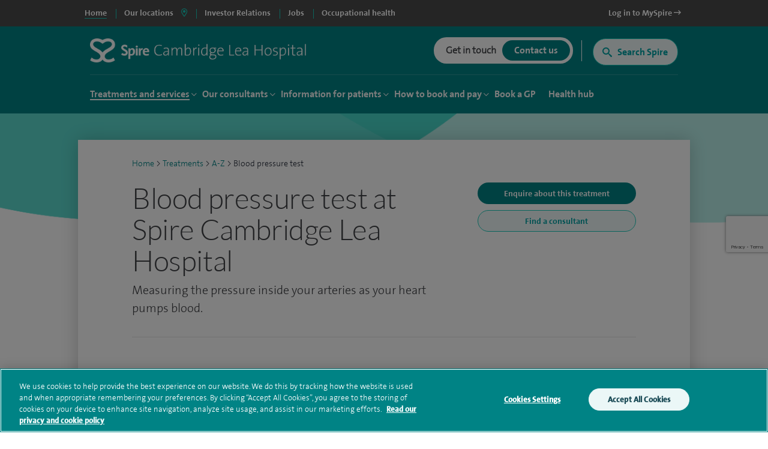

--- FILE ---
content_type: text/html; charset=utf-8
request_url: https://www.spirehealthcare.com/spire-cambridge-lea-hospital/treatments/a-z/blood-pressure-test/
body_size: 26020
content:


<!doctype html>
<html class="no-js" lang="en">

<head>

    <meta charset="utf-8">
    <meta http-equiv="X-UA-Compatible" content="IE=edge">
    <meta name="viewport" content="width=device-width, initial-scale=1">
    <meta name="facebook-domain-verification" content="fisorc49gm0s1yc6eolc6h3r2m975u" />
    <meta name="article:published_time" content="2024-06-21T14:06:01Z" />
    <meta name="Last-Modified" content="2024-06-21T14:06:01Z" />

        <!-- OneTrust Cookies Consent Notice start for www.spirehealthcare.com -->
        <script src=https://cdn-ukwest.onetrust.com/scripttemplates/otSDKStub.js type="text/javascript" charset="UTF-8" data-domain-script="3f83295e-2731-4371-bfd6-d8004e7d0dfe"></script>
        <script type="text/javascript" src="/dist/js/libs/oneTrust.js"></script>
        <!-- OneTrust Cookies Consent Notice end for www.spirehealthcare.com -->

        <!-- BEGIN LivePerson Monitor. -->
        <script type="text/javascript" src="/dist/js/libs/liveperson.js"></script>
        <!-- END LivePerson Monitor. -->

    <script>

    var dataLayer = [{
            'webId' : '',
            'enquiryType': '',
            'fundingType': '',
            'marketingOptIn': '',
            'hospital': ''
        }];

</script>


    <link rel="dns-prefetch" href="//www.googleoptimize.com">
    <link rel="dns-prefetch" href="//www.googletagmanager.com">
    <link rel="dns-prefetch" href="//www.google-analytics.com">
    <link rel="dns-prefetch" href="//www.google.com">
    <link rel="dns-prefetch" href="//maps.googleapis.com">
    <link href="//insights.hotjar.com">
    <link href="//script.hotjar.com">
    <link href="//connect.facebook.net">
    <link href="//ict.infinity-tracking.net">
    <link rel="dns-prefetch" href="//shcthfw01.gb.spire.ads">
    <link rel="dns-prefetch" href="//maps.gstatic.com">
    <link rel="dns-prefetch" href="//www.gstatic.com">
    <link rel="dns-prefetch" href="//fonts.gstatic.com">

    <link rel="preconnect" href="//www.spirehealthcare.com/dist/images/backgrounds/treatment.png/dist/images/backgrounds/generic.png" />
    <link rel="preconnect" href="https://fontawesome.com" />

    <script src="https://www.googleoptimize.com/optimize.js?id=GTM-565LFT"></script>
    
<style>
    .async-hide {
        opacity: 0 !important
    }
</style>
<script>
    (function (a, s, y, n, c, h, i, d, e) {
    s.className += ' ' + y; h.start = 1 * new Date;
        h.end = i = function () { s.className = s.className.replace(RegExp(' ?' + y), '') };
        (a[n] = a[n] || []).hide = h; setTimeout(function () { i(); h.end = null }, c); h.timeout = c;
    })(window, document.documentElement, 'async-hide', 'dataLayer', 4000,
        { 'GTM-565LFT': true });
</script>

<!-- Google Tag Manager LDM -->
<script>
    (function (w, d, s, l, i) {
        w[l] = w[l] || []; w[l].push({
            'gtm.start':
                new Date().getTime(), event: 'gtm.js'
        }); var f = d.getElementsByTagName(s)[0],
            j = d.createElement(s), dl = l != 'dataLayer' ? '&l=' + l : ''; j.async = true; j.src =
                '//www.googletagmanager.com/gtm.js?id=' + i + dl; f.parentNode.insertBefore(j, f);
    })(window, document, 'script', 'dataLayer', 'GTM-565LFT');
</script>
<!-- End Google Tag Manager -->
    



    



<title>Blood pressure test at Spire Cambridge Lea Hospital | Spire Healthcare</title>
<meta name="pageTitle" content="Blood pressure test at Spire Cambridge Lea Hospital | Spire Healthcare">
<meta name="description" content="Blood pressure test - Measuring the pressure inside your arteries as your heart pumps blood.. Choose Spire Cambridge Lea Hospital.">
<meta name="pageType" content="Treatment">
<meta name="hospitalId" content="18197">
<meta name="documentType" content="HospitalTreatment">




        <link href="https://www.spirehealthcare.com/spire-cambridge-lea-hospital/treatments/a-z/blood-pressure-test/" rel="canonical" />



    <script type='application/ld+json'>
        {
  "@context": "http://www.schema.org",
  "@type": "Hospital",
  "name": "Spire Cambridge Lea Hospital",
  "url": "https://www.spirehealthcare.com/spire-cambridge-lea-hospital/",
  "sameAs": [
    "https://www.facebook.com/Spire-Cambridge-Lea-Hospital-535575629789599/",
    "https://uk.linkedin.com/in/spire-cambridge-lea-hospital-3240b35b",
    "https://www.youtube.com/channel/UCr5W5w-x4lkSXEqsX2LQWeg",
    "https://twitter.com/Spire_Cambridge?lang=en",
    "https://en.wikipedia.org/wiki/Spire_Healthcare"
  ],
  "logo": "https://www.spirehealthcare.com/media/14758/spire-healthcare-logo-square-jpeg.jpg",
  "image": "https://www.spirehealthcare.com/media/6490/spire_cambridge_lea_exterior.jpg?width=500&height=272.5",
  "description": "Our aim at Spire Cambridge Lea is to bring together the best people who are dedicated to developing excellent clinical environments and delivering the highest quality patient care. We constantly invest in our people, facilities and equipment to ensure our patients receive a high standard of care.",
  "address": {
    "@type": "PostalAddress",
    "streetAddress": "30 New Road",
    "addressLocality": "Impington",
    "addressRegion": "Cambridge",
    "postalCode": "CB24 9EL",
    "addressCountry": "United Kingdom"
  },
  "geo": {
    "@type": "GeoCoordinates",
    "latitude": "52.244572",
    "longitude": "0.113039"
  },
  "hasMap": "https://www.google.co.uk/maps/place/Spire+Cambridge+Lea+Hospital/@52.2446767,0.1108277,17z/data=!3m1!4b1!4m5!3m4!1s0x47d8713b4ed484b9:0x55550a422598d770!8m2!3d52.2446767!4d0.1130164",
  "contactPoint": {
    "@type": "ContactPoint",
    "telephone": "+441223266900",
    "contactType": "customer service, technical support, billing support, bill payment, sales, reservations, emergency"
  }
};
    </script>








    

    


    

    <script type="text/javascript" src="/dist/js/libs/modernizr.min.js"></script>



    <script src="https://www.google.com/recaptcha/api.js?render=6Lfv8L4aAAAAADdoYWGtlR_QIqEIcWcfX67yepp0"></script>

    <link rel="icon" type="image/png" href="/dist/images/favicon/favicon-32x32.png" sizes="32x32">
    <link rel="icon" type="image/png" href="/dist/images/favicon/favicon-194x194.png" sizes="194x194">
    <link rel="icon" type="image/png" href="/dist/images/favicon/favicon-96x96.png" sizes="96x96">
    <link rel="icon" type="image/png" href="/dist/images/favicon/favicon-16x16.png" sizes="16x16">

    <link href="/bundles/styles/?v=-EhK97QhCHejVPl8JkUcC0S2dOHECOQxRbf4OOJn5D41" rel="stylesheet"/>


    <script>
      (function(i,n,f,t,y,x,z) {
        y=i._its=function(){return y.queue.push(arguments)};y.version='2.0';y.queue=[];z=n.createElement(f);z.async=!0;z.src=t;x=n.getElementsByTagName(f)[0];x.parentNode.insertBefore(z,x)})(window, document,'script','https://script.infinity-tracking.com/infinitytrack.js?i=2281');
      window.uniqueId||(window.uniqueId=([1e7]+1e3+4e3+8e3+1e11).replace(/[018]/g,function(e){return(e^crypto.getRandomValues(new Uint8Array(1))[0]&15>>e/4).toString(16)}));
      var fbqProxy,_fbq,uuid=window.uniqueId,fbqHandler={get:function(e,i){return Reflect.get.apply(Reflect,arguments)},apply:function(e,i,n){return'init'===n[0]&&(_its('setVariable','fb_pid',n[1]),_its('setVariable','fb_uuid',uuid),n[2]?n[2].external_id=uuid:n.push({external_id:uuid})),e.apply(i,n)}};window.fbq&&(_fbq=window.fbq),Object.defineProperty(window,'fbq',{get:function(){return fbqProxy},set:function(e){fbqProxy=new Proxy(e,fbqHandler)}}),_fbq&&(window.fbq=_fbq);
      window._its('init', '2281');
      window._its('track');
    </script>



    
    
    <!-- Start webtrends-optimize -->
<script type="text/javascript" src="//c.webtrends-optimize.com/acs/accounts/03718cc6-8c2e-4ce6-81ed-e73d2d19e3d3/js/wt.js"></script>
<!-- End webtrends-optimize -->

    <style>
        :focus-visible {
            outline: -webkit-focus-ring-color auto 1px;
        }
    </style>

    


    

    <style>
        .grecaptcha-badge {
            visibility: hidden;
        }
    </style>

</head>

<body class=" body--hospital body--p2" data-id="18197" data-hospital-id="18197" data-hospital-name="Spire Cambridge Lea Hospital" data-treatment-id="3672" data-treatment-name="Blood pressure test" data-content="34720" data-dtype="hospitaltreatment" data-design="P2Template">    

    
    <div class="disableSite"></div>

    
<!-- Google Tag Manager -->
<noscript>
    <iframe src="//www.googletagmanager.com/ns.html?id=GTM-565LFT" height="0" width="0" style="display:none;visibility:hidden"></iframe>
</noscript>

<!-- End Google Tag Manager -->
<!-- Double Click tagging - Creation date: 03/20/2018 -->



    <!--  site-container -->
    <div class="site-container">
        <input type="hidden" id="enableChat" value="True" />
        <input type="hidden" id="funnelbackDomain" value="https://spire-search.clients.uk.funnelback.com" />
        <input type="hidden" id="funnelbackCollection" value="spire~sp-main-search" />
        <input type="hidden" id="enablePmiCobps" value="true" />
        <input type="hidden" id="recaptchKey" value="6Lfv8L4aAAAAADdoYWGtlR_QIqEIcWcfX67yepp0" />

        
        




        

<div id="sitetitle"></div>

<header class="site-header js-site-header site-header--hospital " data-fix-header="False" data-herocolour="">





<section class="site-header__top-menu js-site-header__top-menu">
    <div class="inner-area remove-padding">
        <nav aria-label="primary">
            <ul class="site-header__top-menu__list">
                <li class="site-header__top-menu__item--selected site-header__top-menu__item no-left-border"><a href="//www.spirehealthcare.com/" class="top-navigation"><span>Home</span></a></li>
                <li class="site-header__top-menu__item site-header__top-menu__item--toggle js-toggle-site-header__locations site-header__top-menu__item--border js-site-header__top-menu__item--select-hospital">
                    <a href="#" id="locations-button" class="locations-button top-navigation" aria-label="spire hospitals locations">
                        <span>Our locations</span> <i class="fas fa-map-marker-alt" aria-hidden="true"></i>
                    </a>
               </li>
                                <li class=" site-header__top-menu__item js-site-header__top-menu__item site-header__top-menu__item--border">
                                    <a target="_blank" href="https://investors.spirehealthcare.com/home/" class="top-navigation">
                                        <span>Investor Relations </span>
                                    </a>
                                </li>
                                <li class=" site-header__top-menu__item js-site-header__top-menu__item site-header__top-menu__item--border">
                                    <a target="" href="https://elij.fa.em2.oraclecloud.com/hcmUI/CandidateExperience/en/sites/CX" class="top-navigation">
                                        <span>Jobs </span>
                                    </a>
                                </li>
                                <li class=" site-header__top-menu__item js-site-header__top-menu__item site-header__top-menu__item--border">
                                    <a target="_blank" href="https://spireoccupationalhealth.com/" class="top-navigation">
                                        <span>Occupational health </span>
                                    </a>
                                </li>
                        <li class="site-header__top-menu__item site-header__top-menu__item--right js-site-header__top-menu__item">
                            <a target="_blank" href="https://myspire.spirehealthcare.com/" class="top-navigation">
                                <span>Log in to MySpire <i class="fa fa-long-arrow-right" aria-hidden="true"></i></span>
                            </a>
                        </li>

            </ul>
        </nav>
    </div>
</section>
    


<div class="inner-area site-header__locations--wrapper">
    <section class="site-header__locations js-site-header__locations" style="background-color: transparent !important">
        <div class="top-navigation js-top-nav">

            <div class="navigation u-shadow" style="float: left">
                <ul>
<li><a href="#" rel="#tab0" class="top-navigation-region" aria-controls="#tab0" aria-label="Hospitals and clinics in East Of England">East Of England </a></li>
<li><a href="#" rel="#tab1" class="top-navigation-region" aria-controls="#tab1" aria-label="Hospitals and clinics in London">London </a></li>
<li><a href="#" rel="#tab2" class="top-navigation-region" aria-controls="#tab2" aria-label="Hospitals and clinics in Midlands">Midlands </a></li>
<li><a href="#" rel="#tab3" class="top-navigation-region" aria-controls="#tab3" aria-label="Hospitals and clinics in North East &amp; Yorkshire">North East &amp; Yorkshire </a></li>
<li><a href="#" rel="#tab4" class="top-navigation-region" aria-controls="#tab4" aria-label="Hospitals and clinics in North West">North West </a></li>
<li><a href="#" rel="#tab5" class="top-navigation-region" aria-controls="#tab5" aria-label="Hospitals and clinics in Scotland">Scotland </a></li>
<li><a href="#" rel="#tab6" class="top-navigation-region" aria-controls="#tab6" aria-label="Hospitals and clinics in South East">South East </a></li>
<li><a href="#" rel="#tab7" class="top-navigation-region" aria-controls="#tab7" aria-label="Hospitals and clinics in South West">South West </a></li>
<li><a href="#" rel="#tab8" class="top-navigation-region" aria-controls="#tab8" aria-label="Hospitals and clinics in Wales">Wales </a></li>
                </ul>
            </div>

                    <div class="content u-shadow" id="tab0" style="float: left; max-width: 1024px">
                        
                        <div class="body">

                            <ul class="hospitals">
                                <li class="header">
                                    Hospitals
                                </li>
                                    <li>
                                        <span class="hidden InfinityNumber">01223 266900</span>
                                        <span class="hidden data" data-hospital="Cambridge Lea Hospital" data-telephone="01223 266900" data-address="30 New Road,Impington,Cambridge,CB24 9EL"></span>
                                        <a href="/spire-cambridge-lea-hospital/" class="top-navigation-hospital">Cambridge Lea Hospital</a>
                                    </li>
                                    <li>
                                        <span class="hidden InfinityNumber">01277 232525</span>
                                        <span class="hidden data" data-hospital="Hartswood Hospital" data-telephone="01277 232525" data-address="Eagle Way,Brentwood,Essex,CM13 3LE"></span>
                                        <a href="/spire-hartswood-hospital/" class="top-navigation-hospital">Hartswood Hospital</a>
                                    </li>
                                    <li>
                                        <span class="hidden InfinityNumber">01603 456181</span>
                                        <span class="hidden data" data-hospital="Norwich Hospital" data-telephone="01603 456181" data-address="Old Watton Road,Colney,Norwich,NR4 7TD"></span>
                                        <a href="/spire-norwich-hospital/" class="top-navigation-hospital">Norwich Hospital</a>
                                    </li>
                                    <li>
                                        <span class="hidden InfinityNumber">01702 462944</span>
                                        <span class="hidden data" data-hospital="Wellesley Hospital" data-telephone="01702 462944" data-address="Eastern Avenue,Southend-on-Sea,Essex,SS2 4XH"></span>
                                        <a href="/spire-wellesley-hospital/" class="top-navigation-hospital">Wellesley Hospital</a>
                                    </li>

                            </ul>

                            <ul class="clinics" style="display: block">
                                <li class="header">
                                    Clinics and Centres
                                </li>
                                    <li>
                                        <span class="hidden InfinityNumber">01603 456 181</span>
                                        <span class="hidden data" data-hospital="Spire Ella May Barnes Clinic" data-telephone="01603 456 181" data-address="Ella May Barnes Building,Rosalind Franklin Road,Norwich,NR4 7UQ
what3words,///kind.visit.voted"></span>
                                        <a href="/spire-ella-may-barnes-clinic/" class="top-navigation-clinic">Spire Ella May Barnes Clinic</a>
                                    </li>
                                    <li>
                                        <span class="hidden InfinityNumber">01553 605 205</span>
                                        <span class="hidden data" data-hospital="Spire King&#39;s Lynn Clinic " data-telephone="01553 605 205" data-address="Edward Benefer Way,South Wootton,King&#39;s Lynn,PE30 2FQ"></span>
                                        <a href="/spire-kings-lynn-clinic/" class="top-navigation-clinic">Spire King&#39;s Lynn Clinic </a>
                                    </li>
                            </ul>

                            <div class="footer" style="clear:both">
                                <div>
                                    <div class="hospital"></div>
                                    <div class="address"></div>
                                    <div class="telephone">
                                        <a href="" class="contact-group__phone"><i class="fa fa-phone fa-flip-horizontal" aria-hidden="true"></i><span class="InfinityNumber"></span></a>
                                    </div>
                                </div>
                            </div>


                        </div>
                    </div>
                    <div class="content u-shadow" id="tab1" style="float: left; max-width: 1024px">
                        
                        <div class="body">

                            <ul class="hospitals">
                                <li class="header">
                                    Hospitals
                                </li>
                                    <li>
                                        <span class="hidden InfinityNumber">020 8950 9090</span>
                                        <span class="hidden data" data-hospital="Bushey Hospital" data-telephone="020 8950 9090" data-address="Heathbourne Road,Bushey,Hertfordshire,WD23 1RD"></span>
                                        <a href="/spire-bushey-hospital/" class="top-navigation-hospital">Bushey Hospital</a>
                                    </li>
                                    <li>
                                        <span class="hidden InfinityNumber">01582 763 191</span>
                                        <span class="hidden data" data-hospital="Harpenden Hospital" data-telephone="01582 763 191" data-address="Ambrose Lane ,Harpenden ,Hertfordshire ,AL5 4BP"></span>
                                        <a href="/spire-harpenden-hospital/" class="top-navigation-hospital">Harpenden Hospital</a>
                                    </li>
                                    <li>
                                        <span class="hidden InfinityNumber">020 8551 1100</span>
                                        <span class="hidden data" data-hospital="London East Hospital" data-telephone="020 8551 1100" data-address="Roding Lane South,Redbridge,Essex,IG4 5PZ"></span>
                                        <a href="/spire-london-east-hospital/" class="top-navigation-hospital">London East Hospital</a>
                                    </li>
                                    <li>
                                        <span class="hidden InfinityNumber">020 8337 6691</span>
                                        <span class="hidden data" data-hospital="St Anthony&#39;s Hospital" data-telephone="020 8337 6691" data-address="801 London Road,Cheam,Sutton,SM3 9DW"></span>
                                        <a href="/spire-st-anthonys-hospital/" class="top-navigation-hospital">St Anthony&#39;s Hospital</a>
                                    </li>
                                    <li>
                                        <span class="hidden InfinityNumber">01753 662241</span>
                                        <span class="hidden data" data-hospital="Thames Valley Hospital" data-telephone="01753 662241" data-address="Wexham Street,Wexham,Bucks,SL3 6NH"></span>
                                        <a href="/spire-thames-valley-hospital/" class="top-navigation-hospital">Thames Valley Hospital</a>
                                    </li>

                            </ul>

                            <ul class="clinics" style="display: block">
                                <li class="header">
                                    Clinics and Centres
                                </li>
                                    <li>
                                        <span class="hidden InfinityNumber">020 8901 0330</span>
                                        <span class="hidden data" data-hospital="Elstree Cancer Centre" data-telephone="020 8901 0330" data-address="Centennial Park,Unit 710,&#160;Elstree,Borehamwood ,WD6 3SY"></span>
                                        <a href="/elstree-cancer-centre/" class="top-navigation-clinic">Elstree Cancer Centre</a>
                                    </li>
                                    <li>
                                        <span class="hidden InfinityNumber">020 8736 4608</span>
                                        <span class="hidden data" data-hospital="Spire Bushey Diagnostic Centre" data-telephone="020 8736 4608" data-address="290 Centennial Park,Centennial Avenue,Elstree,WD6 3SU"></span>
                                        <a href="/spire-bushey-diagnostic-centre/" class="top-navigation-clinic">Spire Bushey Diagnostic Centre</a>
                                    </li>
                            </ul>

                            <div class="footer" style="clear:both">
                                <div>
                                    <div class="hospital"></div>
                                    <div class="address"></div>
                                    <div class="telephone">
                                        <a href="" class="contact-group__phone"><i class="fa fa-phone fa-flip-horizontal" aria-hidden="true"></i><span class="InfinityNumber"></span></a>
                                    </div>
                                </div>
                            </div>


                        </div>
                    </div>
                    <div class="content u-shadow" id="tab2" style="float: left; max-width: 1024px">
                        
                        <div class="body">

                            <ul class="hospitals">
                                <li class="header">
                                    Hospitals
                                </li>
                                    <li>
                                        <span class="hidden InfinityNumber">0116 2720888</span>
                                        <span class="hidden data" data-hospital="Leicester Hospital" data-telephone="0116 2720888" data-address="Gartree Road,Oadby,Leicester,LE2 2FF"></span>
                                        <a href="/spire-leicester-hospital/" class="top-navigation-hospital">Leicester Hospital</a>
                                    </li>
                                    <li>
                                        <span class="hidden InfinityNumber">0121 353 2444</span>
                                        <span class="hidden data" data-hospital="Little Aston Hospital" data-telephone="0121 353 2444" data-address="Little Aston Hall Drive,Sutton Coldfield,B74 3UP"></span>
                                        <a href="/spire-little-aston-hospital/" class="top-navigation-hospital">Little Aston Hospital</a>
                                    </li>
                                    <li>
                                        <span class="hidden InfinityNumber">0115 937 7800</span>
                                        <span class="hidden data" data-hospital="Nottingham Hospital" data-telephone="0115 937 7800" data-address="Tollerton Lane,Tollerton,Nottingham,NG12 4GA"></span>
                                        <a href="/spire-nottingham-hospital/" class="top-navigation-hospital">Nottingham Hospital</a>
                                    </li>
                                    <li>
                                        <span class="hidden InfinityNumber">0121 704 1451</span>
                                        <span class="hidden data" data-hospital="Parkway Hospital" data-telephone="0121 704 1451" data-address="1 Damson Parkway,Solihull,Birmingham,West Midlands,B91 2PP"></span>
                                        <a href="/spire-parkway-hospital/" class="top-navigation-hospital">Parkway Hospital</a>
                                    </li>
                                    <li>
                                        <span class="hidden InfinityNumber">01905 350003</span>
                                        <span class="hidden data" data-hospital="South Bank Hospital" data-telephone="01905 350003" data-address="139 Bath Road,Worcester,WR5 3YB"></span>
                                        <a href="/spire-south-bank-hospital/" class="top-navigation-hospital">South Bank Hospital</a>
                                    </li>

                            </ul>

                            <ul class="clinics" style="display: block">
                                <li class="header">
                                    Clinics and Centres
                                </li>
                                    <li>
                                        <span class="hidden InfinityNumber">01905 402 547</span>
                                        <span class="hidden data" data-hospital="The Spire Clinic, Droitwich Spa" data-telephone="01905 402 547" data-address="29 Worcester Road,Droitwich Spa,Worcestershire,WR9 8AA"></span>
                                        <a href="/the-spire-clinic-droitwich-spa/" class="top-navigation-clinic">The Spire Clinic, Droitwich Spa</a>
                                    </li>
                            </ul>

                            <div class="footer" style="clear:both">
                                <div>
                                    <div class="hospital"></div>
                                    <div class="address"></div>
                                    <div class="telephone">
                                        <a href="" class="contact-group__phone"><i class="fa fa-phone fa-flip-horizontal" aria-hidden="true"></i><span class="InfinityNumber"></span></a>
                                    </div>
                                </div>
                            </div>


                        </div>
                    </div>
                    <div class="content u-shadow" id="tab3" style="float: left; max-width: 1024px">
                        
                        <div class="body">

                            <ul class="hospitals">
                                <li class="header">
                                    Hospitals
                                </li>
                                    <li>
                                        <span class="hidden InfinityNumber">0114 263 0330</span>
                                        <span class="hidden data" data-hospital="Claremont Hospital" data-telephone="0114 263 0330" data-address="401 Sandygate Road,Sheffield,S10 5UB"></span>
                                        <a href="/spire-claremont-hospital/" class="top-navigation-hospital">Claremont Hospital</a>
                                    </li>
                                    <li>
                                        <span class="hidden InfinityNumber">01422 324000</span>
                                        <span class="hidden data" data-hospital="Elland Hospital" data-telephone="01422 324000" data-address="Elland Lane,Elland,West Yorkshire,HX5 9EB"></span>
                                        <a href="/spire-elland-hospital/" class="top-navigation-hospital">Elland Hospital</a>
                                    </li>
                                    <li>
                                        <span class="hidden InfinityNumber">01482 659471</span>
                                        <span class="hidden data" data-hospital="Hull and East Riding Hospital" data-telephone="01482 659471" data-address="Lowfield Road,Anlaby,East Yorkshire,HU10 7AZ"></span>
                                        <a href="/spire-hull-and-east-riding-hospital/" class="top-navigation-hospital">Hull and East Riding Hospital</a>
                                    </li>
                                    <li>
                                        <span class="hidden InfinityNumber">0113 269 3939</span>
                                        <span class="hidden data" data-hospital="Leeds Hospital" data-telephone="0113 269 3939" data-address="Jackson Ave,Roundhay,Leeds,LS8 1NT"></span>
                                        <a href="/spire-leeds-hospital/" class="top-navigation-hospital">Leeds Hospital</a>
                                    </li>
                                    <li>
                                        <span class="hidden InfinityNumber">01977 518518</span>
                                        <span class="hidden data" data-hospital="Methley Park Hospital" data-telephone="01977 518518" data-address="Methley Lane,Methley,Leeds,LS26 9HG"></span>
                                        <a href="/spire-methley-park-hospital/" class="top-navigation-hospital">Methley Park Hospital</a>
                                    </li>
                                    <li>
                                        <span class="hidden InfinityNumber">0191 415 1272</span>
                                        <span class="hidden data" data-hospital="Washington Hospital" data-telephone="0191 415 1272" data-address="Picktree Lane,Rickleton&#160;,Washington,NE38 9JZ"></span>
                                        <a href="/spire-washington-hospital/" class="top-navigation-hospital">Washington Hospital</a>
                                    </li>

                            </ul>

                            <ul class="clinics" style="display: block">
                                <li class="header">
                                    Clinics and Centres
                                </li>
                                    <li>
                                        <span class="hidden InfinityNumber">01924 410 610 </span>
                                        <span class="hidden data" data-hospital="Spire Dewsbury Clinic" data-telephone="01924 410 610 " data-address="Longlands Consulting Rooms,Cullingworth Street,Dewsbury,West Yorkshire,WF13 4AN"></span>
                                        <a href="/spire-dewsbury-clinic/" class="top-navigation-clinic">Spire Dewsbury Clinic</a>
                                    </li>
                                    <li>
                                        <span class="hidden InfinityNumber">01423 225 560  </span>
                                        <span class="hidden data" data-hospital="Spire Harrogate Clinic" data-telephone="01423 225 560  " data-address="Gardner House,Hornbeam Park,Harrogate,HG2 8NA"></span>
                                        <a href="/spire-harrogate-clinic/" class="top-navigation-clinic">Spire Harrogate Clinic</a>
                                    </li>
                                    <li>
                                        <span class="hidden InfinityNumber">01482 659 471</span>
                                        <span class="hidden data" data-hospital="Spire Hesslewood Clinic" data-telephone="01482 659 471" data-address="Nightingale House,Hesslewood Country Office Park,Ferriby Road, Hessle,HU13 0QF"></span>
                                        <a href="/spire-hesslewood-clinic/" class="top-navigation-clinic">Spire Hesslewood Clinic</a>
                                    </li>
                                    <li>
                                        <span class="hidden InfinityNumber">01482 659 471</span>
                                        <span class="hidden data" data-hospital="Spire Lowfield Clinic" data-telephone="01482 659 471" data-address=""></span>
                                        <a href="/spire-lowfield-clinic/" class="top-navigation-clinic">Spire Lowfield Clinic</a>
                                    </li>
                            </ul>

                            <div class="footer" style="clear:both">
                                <div>
                                    <div class="hospital"></div>
                                    <div class="address"></div>
                                    <div class="telephone">
                                        <a href="" class="contact-group__phone"><i class="fa fa-phone fa-flip-horizontal" aria-hidden="true"></i><span class="InfinityNumber"></span></a>
                                    </div>
                                </div>
                            </div>


                        </div>
                    </div>
                    <div class="content u-shadow" id="tab4" style="float: left; max-width: 1024px">
                        
                        <div class="body">

                            <ul class="hospitals">
                                <li class="header">
                                    Hospitals
                                </li>
                                    <li>
                                        <span class="hidden InfinityNumber">01925 265 000</span>
                                        <span class="hidden data" data-hospital="Cheshire Hospital" data-telephone="01925 265 000" data-address="Fir Tree Close,Stretton,Warrington,Cheshire,WA4 4LU"></span>
                                        <a href="/spire-cheshire-hospital/" class="top-navigation-hospital">Cheshire Hospital</a>
                                    </li>
                                    <li>
                                        <span class="hidden InfinityNumber">01253 394 188</span>
                                        <span class="hidden data" data-hospital="Fylde Coast Hospital" data-telephone="01253 394 188" data-address="St Walburgas Road,Blackpool,Lancashire,FY3 8BP"></span>
                                        <a href="/spire-fylde-coast-hospital/" class="top-navigation-hospital">Fylde Coast Hospital</a>
                                    </li>
                                    <li>
                                        <span class="hidden InfinityNumber">0151 733 7123</span>
                                        <span class="hidden data" data-hospital="Liverpool Hospital" data-telephone="0151 733 7123" data-address="57 Greenbank Road,Liverpool,L18 1HQ"></span>
                                        <a href="/spire-liverpool-hospital/" class="top-navigation-hospital">Liverpool Hospital</a>
                                    </li>
                                    <li>
                                        <span class="hidden InfinityNumber">0161 447 6677</span>
                                        <span class="hidden data" data-hospital="Manchester Hospital" data-telephone="0161 447 6677" data-address="170 Barlow Moor Road,Didsbury,Manchester,M20 2AF
For sat nav please use postcode M20 2ZA"></span>
                                        <a href="/spire-manchester-hospital/" class="top-navigation-hospital">Manchester Hospital</a>
                                    </li>
                                    <li>
                                        <span class="hidden InfinityNumber">0151 648 7000</span>
                                        <span class="hidden data" data-hospital="Murrayfield Hospital Wirral" data-telephone="0151 648 7000" data-address="Holmwood Drive,Thingwall,Wirral,Merseyside,CH61 1AU"></span>
                                        <a href="/spire-murrayfield-hospital-wirral/" class="top-navigation-hospital">Murrayfield Hospital Wirral</a>
                                    </li>
                                    <li>
                                        <span class="hidden InfinityNumber">01625 501 150</span>
                                        <span class="hidden data" data-hospital="Regency Hospital Macclesfield" data-telephone="01625 501 150" data-address="West Street,Macclesfield,Cheshire,SK11 8DW"></span>
                                        <a href="/spire-regency-hospital-macclesfield/" class="top-navigation-hospital">Regency Hospital Macclesfield</a>
                                    </li>

                            </ul>

                            <ul class="clinics" style="display: block">
                                <li class="header">
                                    Clinics and Centres
                                </li>
                                    <li>
                                        <span class="hidden InfinityNumber">0161 447 6700</span>
                                        <span class="hidden data" data-hospital="Spire Kenmore Clinic" data-telephone="0161 447 6700" data-address="Kenmore Medical Centre,60-62 Alderley Road,Wilmslow,SK9 1PA"></span>
                                        <a href="/spire-kenmore-clinic/" class="top-navigation-clinic">Spire Kenmore Clinic</a>
                                    </li>
                                    <li>
                                        <span class="hidden InfinityNumber">0161 927 3878</span>
                                        <span class="hidden data" data-hospital="Spire Manchester Clinic Hale" data-telephone="0161 927 3878" data-address="159 Ashley Road,Hale,Cheshire ,WA15 9SF"></span>
                                        <a href="/spire-manchester-clinic-hale/" class="top-navigation-clinic">Spire Manchester Clinic Hale</a>
                                    </li>
                                    <li>
                                        <span class="hidden InfinityNumber">01925 215 029</span>
                                        <span class="hidden data" data-hospital="Spire Nantwich Clinic" data-telephone="01925 215 029" data-address="Nantwich Health Centre ,Church View Primary Care Centre ,Beam street ,Nantwich ,Cheshire ,CW5 5NX"></span>
                                        <a href="/spire-nantwich-clinic/" class="top-navigation-clinic">Spire Nantwich Clinic</a>
                                    </li>
                                    <li>
                                        <span class="hidden InfinityNumber">0161 447 6888</span>
                                        <span class="hidden data" data-hospital="The OrthTeam Centre" data-telephone="0161 447 6888" data-address="Ohm Building (Unit 1),Didsbury Technology Park,168 Barlow Moor Road,Manchester,M20 2AF"></span>
                                        <a href="/the-orthteam-centre/" class="top-navigation-clinic">The OrthTeam Centre</a>
                                    </li>
                                    <li>
                                        <span class="hidden InfinityNumber">01829 289 057</span>
                                        <span class="hidden data" data-hospital="Spire Tarporley Clinic" data-telephone="01829 289 057" data-address="Within Instinct Gym and Wellbeing Centre,78 High Street,Tarporley, Cheshire,CW6 0AT"></span>
                                        <a href="/spire-tarporley-clinic/" class="top-navigation-clinic">Spire Tarporley Clinic</a>
                                    </li>
                            </ul>

                            <div class="footer" style="clear:both">
                                <div>
                                    <div class="hospital"></div>
                                    <div class="address"></div>
                                    <div class="telephone">
                                        <a href="" class="contact-group__phone"><i class="fa fa-phone fa-flip-horizontal" aria-hidden="true"></i><span class="InfinityNumber"></span></a>
                                    </div>
                                </div>
                            </div>


                        </div>
                    </div>
                    <div class="content u-shadow" id="tab5" style="float: left; max-width: 1024px">
                        
                        <div class="body">

                            <ul class="hospitals">
                                <li class="header">
                                    Hospitals
                                </li>
                                    <li>
                                        <span class="hidden InfinityNumber">0131 334 0363</span>
                                        <span class="hidden data" data-hospital="Edinburgh Hospitals, Murrayfield and Shawfair Park" data-telephone="0131 334 0363" data-address="Spire Murrayfield Hospital,122 Corstorphine Road,Edinburgh,EH12 6UD"></span>
                                        <a href="/spire-edinburgh-hospitals-murrayfield-and-shawfair-park/" class="top-navigation-hospital">Edinburgh Hospitals, Murrayfield and Shawfair Park</a>
                                    </li>

                            </ul>

                            <ul class="clinics" style="display: none">
                                <li class="header">
                                    Clinics and Centres
                                </li>
                            </ul>

                            <div class="footer" style="clear:both">
                                <div>
                                    <div class="hospital"></div>
                                    <div class="address"></div>
                                    <div class="telephone">
                                        <a href="" class="contact-group__phone"><i class="fa fa-phone fa-flip-horizontal" aria-hidden="true"></i><span class="InfinityNumber"></span></a>
                                    </div>
                                </div>
                            </div>


                        </div>
                    </div>
                    <div class="content u-shadow" id="tab6" style="float: left; max-width: 1024px">
                        
                        <div class="body">

                            <ul class="hospitals">
                                <li class="header">
                                    Hospitals
                                </li>
                                    <li>
                                        <span class="hidden InfinityNumber">01634 687 166</span>
                                        <span class="hidden data" data-hospital="Alexandra Hospital" data-telephone="01634 687 166" data-address="Impton Lane,Walderslade,Chatham,ME5 9PG"></span>
                                        <a href="/spire-alexandra-hospital/" class="top-navigation-hospital">Alexandra Hospital</a>
                                    </li>
                                    <li>
                                        <span class="hidden InfinityNumber">01252 850 216</span>
                                        <span class="hidden data" data-hospital="Clare Park Hospital" data-telephone="01252 850 216" data-address="Crondall Lane,Farnham,Surrey,GU10 5XX"></span>
                                        <a href="/spire-clare-park-hospital/" class="top-navigation-hospital">Clare Park Hospital</a>
                                    </li>
                                    <li>
                                        <span class="hidden InfinityNumber">0118 958 7676</span>
                                        <span class="hidden data" data-hospital="Dunedin Hospital" data-telephone="0118 958 7676" data-address="Bath Road,Reading,RG1 6NS"></span>
                                        <a href="/spire-dunedin-hospital/" class="top-navigation-hospital">Dunedin Hospital</a>
                                    </li>
                                    <li>
                                        <span class="hidden InfinityNumber">01293 785 511</span>
                                        <span class="hidden data" data-hospital="Gatwick Park Hospital" data-telephone="01293 785 511" data-address="Povey Cross Road,Horley,Surrey,RH6 0BB"></span>
                                        <a href="/spire-gatwick-park-hospital/" class="top-navigation-hospital">Gatwick Park Hospital</a>
                                    </li>
                                    <li>
                                        <span class="hidden InfinityNumber">02392 456 000</span>
                                        <span class="hidden data" data-hospital="Portsmouth Hospital" data-telephone="02392 456 000" data-address="Bartons Road,Havant,PO9 5NP"></span>
                                        <a href="/spire-portsmouth-hospital/" class="top-navigation-hospital">Portsmouth Hospital</a>
                                    </li>
                                    <li>
                                        <span class="hidden InfinityNumber">023 8077 5544</span>
                                        <span class="hidden data" data-hospital="Southampton Hospital" data-telephone="023 8077 5544" data-address="Chalybeate Close,Southampton,SO16 6UY"></span>
                                        <a href="/spire-southampton-hospital/" class="top-navigation-hospital">Southampton Hospital</a>
                                    </li>
                                    <li>
                                        <span class="hidden InfinityNumber">01273 828120</span>
                                        <span class="hidden data" data-hospital="Montefiore Hospital" data-telephone="01273 828120" data-address="2 Montefiore Road,Hove,East Sussex,BN3 1RD"></span>
                                        <a href="/the-montefiore-hospital/" class="top-navigation-hospital">Montefiore Hospital</a>
                                    </li>

                            </ul>

                            <ul class="clinics" style="display: block">
                                <li class="header">
                                    Clinics and Centres
                                </li>
                                    <li>
                                        <span class="hidden InfinityNumber"> 023 807 64348 </span>
                                        <span class="hidden data" data-hospital="Spire Western Docks Clinic" data-telephone=" 023 807 64348 " data-address="Spire Western Docks Clinic,Auckland Road,Millbrook,Southampton ,SO15 0SD"></span>
                                        <a href="/spire-western-docks-clinic/" class="top-navigation-clinic">Spire Western Docks Clinic</a>
                                    </li>
                            </ul>

                            <div class="footer" style="clear:both">
                                <div>
                                    <div class="hospital"></div>
                                    <div class="address"></div>
                                    <div class="telephone">
                                        <a href="" class="contact-group__phone"><i class="fa fa-phone fa-flip-horizontal" aria-hidden="true"></i><span class="InfinityNumber"></span></a>
                                    </div>
                                </div>
                            </div>


                        </div>
                    </div>
                    <div class="content u-shadow" id="tab7" style="float: left; max-width: 1024px">
                        
                        <div class="body">

                            <ul class="hospitals">
                                <li class="header">
                                    Hospitals
                                </li>
                                    <li>
                                        <span class="hidden InfinityNumber">0117 980 4000</span>
                                        <span class="hidden data" data-hospital="Bristol Hospital" data-telephone="0117 980 4000" data-address="Redland Hill,Durdham Down,Bristol,BS6 6UT"></span>
                                        <a href="/spire-bristol-hospital/" class="top-navigation-hospital">Bristol Hospital</a>
                                    </li>

                            </ul>

                            <ul class="clinics" style="display: block">
                                <li class="header">
                                    Clinics and Centres
                                </li>
                                    <li>
                                        <span class="hidden InfinityNumber">01454 456500</span>
                                        <span class="hidden data" data-hospital="GenesisCare Bristol" data-telephone="01454 456500" data-address="300 Park Avenue,Aztec West,Almondsbury,Bristol,BS32 4SY"></span>
                                        <a href="/genesiscare-bristol/" class="top-navigation-clinic">GenesisCare Bristol</a>
                                    </li>
                            </ul>

                            <div class="footer" style="clear:both">
                                <div>
                                    <div class="hospital"></div>
                                    <div class="address"></div>
                                    <div class="telephone">
                                        <a href="" class="contact-group__phone"><i class="fa fa-phone fa-flip-horizontal" aria-hidden="true"></i><span class="InfinityNumber"></span></a>
                                    </div>
                                </div>
                            </div>


                        </div>
                    </div>
                    <div class="content u-shadow" id="tab8" style="float: left; max-width: 1024px">
                        
                        <div class="body">

                            <ul class="hospitals">
                                <li class="header">
                                    Hospitals
                                </li>
                                    <li>
                                        <span class="hidden InfinityNumber">029 2073 5515</span>
                                        <span class="hidden data" data-hospital="Cardiff Hospital" data-telephone="029 2073 5515" data-address="Croescadarn Road,Pontprennau,Cardiff,CF23 8XL"></span>
                                        <a href="/spire-cardiff-hospital/" class="top-navigation-hospital">Cardiff Hospital</a>
                                    </li>
                                    <li>
                                        <span class="hidden InfinityNumber">01978 438 478</span>
                                        <span class="hidden data" data-hospital="Yale Hospital" data-telephone="01978 438 478" data-address="Wrexham Technology Park,Croesnewydd Road,Wrexham ,LL13 7YP"></span>
                                        <a href="/spire-yale-hospital/" class="top-navigation-hospital">Yale Hospital</a>
                                    </li>

                            </ul>

                            <ul class="clinics" style="display: block">
                                <li class="header">
                                    Clinics and Centres
                                </li>
                                    <li>
                                        <span class="hidden InfinityNumber">01978 291 306</span>
                                        <span class="hidden data" data-hospital="Spire Yale - Chesney Court Outpatient and Diagnostic Centre" data-telephone="01978 291 306" data-address="Chesney Court,Rhyd Broughton Lane,Wrexham Technology Park,Wrexham LL13 7YP
For sat nav, please use LL13 7YH"></span>
                                        <a href="/spire-yale-chesney-court-outpatient-and-diagnostic-centre/" class="top-navigation-clinic">Spire Yale - Chesney Court Outpatient and Diagnostic Centre</a>
                                    </li>
                                    <li>
                                        <span class="hidden InfinityNumber">01745 828 907</span>
                                        <span class="hidden data" data-hospital="Spire Abergele Clinic" data-telephone="01745 828 907" data-address="Priory House,North Wales Business Park,Abergele,Conwy,LL22 8LJ
what3words.com/jubilant.inert.shrimps"></span>
                                        <a href="/spire-abergele-clinic/" class="top-navigation-clinic">Spire Abergele Clinic</a>
                                    </li>
                            </ul>

                            <div class="footer" style="clear:both">
                                <div>
                                    <div class="hospital"></div>
                                    <div class="address"></div>
                                    <div class="telephone">
                                        <a href="" class="contact-group__phone"><i class="fa fa-phone fa-flip-horizontal" aria-hidden="true"></i><span class="InfinityNumber"></span></a>
                                    </div>
                                </div>
                            </div>


                        </div>
                    </div>


            <div style="clear: both"></div>

        </div>
    </section>
</div>



    <div class="site-header__fixed">
        <section class="site-header__main js-finder " data-type="siteSearch">
                <input type="hidden" name="actionUrl" value="/spire-cambridge-lea-hospital/search/"/>

            <div class="inner-area site-header__main__inner">
                <div class="site-header__main__logo">
                    <a href="//www.spirehealthcare.com/spire-cambridge-lea-hospital/">
                        <img rel="preconnect" src="/media/5821/spire-cambridge-lea-hospital.png" alt="Spire Cambridge Lea Hospital">
                    </a>
                </div>

                            <div class="site-header__contact-group site-header__contact-group--pull-right  ">
                                <div class="contact-group ">
                                        <span class="contact-group__chat">Get in touch</span>
                                    <a target="_blank" style="" href="/contacting-spire/" class="contact-group__button ">Contact us</a>
                                </div>
                            </div>

                        <div class="site-header__main__search-button">
                            <div class="button button--mint-rounded open-overlay-search-button">
                                Search Spire
                            </div>
                        </div>
            </div>
        </section>



<section class="site-header__nav megamenunav  ">
    <div class="site-nav">
        <div class="inner-area inner-area-no-right-padding">
            <div class="site-nav__l1__seperator"></div>
            <nav class="site-nav__l1 js-site-nav" aria-label="primary navigation">
                <ul class="site-nav__list navbar-nav">

                        <li class="site-nav__list__item nav-item">
                                    <a id="navlink-32784" href="#navitem-32784" aria-expanded="true" aria-haspopup="true" aria-controls="navitem-32784" class="is-selected  nav-link primary-navigation hasSubNav" aria-label="Treatments and services sub navigation" alt="Treatments and services">Treatments and services</a>

                                    <section class="site-nav__l2 mega-menu" aria-hidden="true" id="navitem-32784" aria-labelledby="navlink-32784">
            <div class="container">
                <div class="mega-menu__container">

                    <div class="mega-menu__inner">
                            <div class="row">
        <div class="col-sm-12">
            <h2 class="mega-menu__title">
                At Spire Cambridge Lea Hospital we offer full range of treatments, tests and scans
            </h2>
        </div>
    </div>




                        <div class="row">
                                    <div class="col-by-5 mega-menu__column ">
                                        <div class="mega-menu__column-inner ">
        <h3 class="mega-menu__column__title">Specialties</h3>
        <ul class="mega-menu__items">
                <li class="mega-menu__column__item"><a id="navitem-48079" href="/spire-cambridge-lea-hospital/treatments/bones-and-joints/" class="secondary-navigation">Bones and joints</a></li>
                <li class="mega-menu__column__item"><a id="navitem-48040" href="/spire-cambridge-lea-hospital/treatments/cosmetic-surgery/" class="secondary-navigation">Cosmetic surgery</a></li>
                <li class="mega-menu__column__item"><a id="navitem-48074" href="/spire-cambridge-lea-hospital/treatments/ear-nose-and-throat-ent-treatments/" class="secondary-navigation">Ear, nose and throat (ENT) treatments</a></li>
                <li class="mega-menu__column__item"><a id="navitem-48054" href="/spire-cambridge-lea-hospital/treatments/eye-surgery-and-treatments/" class="secondary-navigation">Eye surgery and treatments</a></li>
                <li class="mega-menu__column__item"><a id="navitem-64215" href="/spire-cambridge-lea-hospital/treatments/general-surgery/" class="secondary-navigation">General surgery</a></li>
                <li class="mega-menu__column__item"><a id="navitem-150870" href="/spire-cambridge-lea-hospital/treatments/gynaecology/" class="secondary-navigation">Gynaecology</a></li>
                <li class="mega-menu__column__item"><a id="navitem-48071" href="/spire-cambridge-lea-hospital/treatments/mens-health/" class="secondary-navigation">Men&#39;s health</a></li>
                <li class="mega-menu__column__item"><a id="navitem-64206" href="/spire-cambridge-lea-hospital/treatments/urology/" class="secondary-navigation">Urology</a></li>
                <li class="mega-menu__column__item"><a id="navitem-48105" href="/spire-cambridge-lea-hospital/treatments/womens-health/" class="secondary-navigation">Women&#39;s health</a></li>
                    </ul>
    <p class="mega-menu__column__button mega-menu__column__button--bottom"><a href='/spire-cambridge-lea-hospital/treatments/overview/' class='button button--green-rounded'>View all</a></p>
                                        </div>
                                    </div>
                                    <div class="col-by-5 mega-menu__column ">
                                        <div class="mega-menu__column-inner ">
        <h3 class="mega-menu__column__title">Treatments</h3>
        <ul class="mega-menu__items">
                <li class="mega-menu__column__item"><a id="navitem-34704" href="/spire-cambridge-lea-hospital/treatments/a-z/back-surgery-spinal-surgery/" class="secondary-navigation">Back surgery</a></li>
                <li class="mega-menu__column__item"><a id="navitem-34728" href="/spire-cambridge-lea-hospital/treatments/a-z/breast-enlargement/" class="secondary-navigation">Breast enlargement</a></li>
                <li class="mega-menu__column__item"><a id="navitem-34751" href="/spire-cambridge-lea-hospital/treatments/a-z/cataract-removal-surgery/" class="secondary-navigation">Cataract removal surgery</a></li>
                <li class="mega-menu__column__item"><a id="navitem-34804" href="/spire-cambridge-lea-hospital/treatments/a-z/hernia-surgery/" class="secondary-navigation">Hernia surgery</a></li>
                <li class="mega-menu__column__item"><a id="navitem-34807" href="/spire-cambridge-lea-hospital/treatments/a-z/hip-replacement-surgery/" class="secondary-navigation">Hip replacement surgery</a></li>
                <li class="mega-menu__column__item"><a id="navitem-34827" href="/spire-cambridge-lea-hospital/treatments/a-z/knee-replacement/" class="secondary-navigation">Knee replacement</a></li>
                <li class="mega-menu__column__item"><a id="navitem-34862" href="/spire-cambridge-lea-hospital/treatments/a-z/prostate-surgery-and-laser-prostate-surgery/" class="secondary-navigation">Prostate surgery</a></li>
                    </ul>
    <p class="mega-menu__column__button mega-menu__column__button--bottom"><a href='/spire-cambridge-lea-hospital/treatments/prices/' class='button button--green-rounded'>Prices</a></p>
                                        </div>
                                    </div>
                                    <div class="col-by-5 mega-menu__column ">
                                        <div class="mega-menu__column-inner ">
        <h3 class="mega-menu__column__title">Tests and scans</h3>
        <ul class="mega-menu__items">
                <li class="mega-menu__column__item"><a id="navitem-47972" href="/spire-cambridge-lea-hospital/treatments/blood-tests/" class="secondary-navigation">Blood tests</a></li>
                <li class="mega-menu__column__item"><a id="navitem-34766" href="/spire-cambridge-lea-hospital/treatments/a-z/ct-scan/" class="secondary-navigation">CT scan</a></li>
                <li class="mega-menu__column__item"><a id="navitem-34775" href="/spire-cambridge-lea-hospital/treatments/a-z/electrocardiogram-ecg/" class="secondary-navigation">Electrocardiogram (ECG)</a></li>
                <li class="mega-menu__column__item"><a id="navitem-34788" href="/spire-cambridge-lea-hospital/treatments/a-z/flexible-sigmoidoscopy/" class="secondary-navigation">Flexible sigmoidoscopy</a></li>
                <li class="mega-menu__column__item"><a id="navitem-34847" href="/spire-cambridge-lea-hospital/treatments/a-z/mri-scan-magnetic-resonance-imaging-scan/" class="secondary-navigation">MRI scan</a></li>
                    </ul>
                                        </div>
                                    </div>
                                    <div class="col-by-5 mega-menu__column ">
                                        <div class="mega-menu__column-inner ">
        <h3 class="mega-menu__column__title">Other services</h3>
        <ul class="mega-menu__items">
                <li class="mega-menu__column__item"><a id="navitem-150842" href="/spire-cambridge-lea-hospital/treatments/da-vinci-robotic-assisted-surgery-system/" class="secondary-navigation">da Vinci&#174; robotic-assisted surgery system</a></li>
                <li class="mega-menu__column__item"><a id="navitem-100021" href="/spire-cambridge-lea-hospital/patient-information/new-endoscopy-and-short-stay-suite/" class="secondary-navigation">Endoscopy and short stay suite</a></li>
                <li class="mega-menu__column__item"><a id="navitem-132707" href="/spire-cambridge-lea-hospital/treatments/one-stop-breast-clinic/" class="secondary-navigation">One-stop breast clinic</a></li>
                <li class="mega-menu__column__item"><a id="navitem-145445" href="/spire-cambridge-lea-hospital/treatments/physiotherapy/" class="secondary-navigation">Physiotherapy at Progress</a></li>
                <li class="mega-menu__column__item"><a id="navitem-125726" href="/spire-cambridge-lea-hospital/treatments/private-gp-services/" class="secondary-navigation">Private GP services</a></li>
                    </ul>
    <p class="mega-menu__column__button mega-menu__column__button--bottom"><a href='/spire-cambridge-lea-hospital/treatments/a-z/' class='button button--mint-rounded'>View A-Z</a></p>
                                        </div>
                                    </div>
                                    <div class="col-by-5 mega-menu__column ">
                                        <div class="mega-menu__column-inner ">
    <div class="mega-menu__text ">


        <div class="mega-menu__text__inner">

                <h3>Spire GP</h3>

                <p>See a private GP at a time to suit you.</p>


                <p class="mega-menu__text__link">
                    <a id="navitem-0" href='/spire-cambridge-lea-hospital/treatments/private-gp-services/' target=&#39;_blank&#39; class='secondary-navigation'>
                        Find out more&nbsp;<i class="fa-ml fal fa-long-arrow-right"></i>
                    </a>
                </p>
        </div>

    </div>
                                        </div>
                                    </div>
                        </div>
                    </div>
                </div>
            </div>
        </section>


                        </li>
                        <li class="site-nav__list__item nav-item">
                                    <a id="navlink-18506" href="#navitem-18506" aria-expanded="true" aria-haspopup="true" aria-controls="navitem-18506" class="  nav-link primary-navigation hasSubNav" aria-label="Our consultants sub navigation" alt="Our consultants">Our consultants</a>

                                    <section class="site-nav__l2 mega-menu" aria-hidden="true" id="navitem-18506" aria-labelledby="navlink-18506">
            <div class="container">
                <div class="mega-menu__container">

                    <div class="mega-menu__inner">
                            <div class="row">
        <div class="col-sm-12">
            <h2 class="mega-menu__title">
                You can expect outstanding patient care from our talented consultants and dedicated nursing team
            </h2>
        </div>
    </div>




                        <div class="row">
                                    <div class="col-sm-3 mega-menu__column ">
                                        <div class="mega-menu__column-inner ">
        <ul class="mega-menu__items">
                <li class="mega-menu__column__item"><a id="navitem-125367" href="/spire-cambridge-lea-hospital/consultants/consultant-search/" class="secondary-navigation">Find a consultant</a></li>
                    </ul>
                                        </div>
                                    </div>
                                    <div class="col-sm-3 mega-menu__column ">
                                        <div class="mega-menu__column-inner ">
        <ul class="mega-menu__items">
                <li class="mega-menu__column__item"><a id="navitem-55159" href="/spire-cambridge-lea-hospital/consultants/cma-compliance/" class="secondary-navigation">CMA compliance</a></li>
                    </ul>
                                        </div>
                                    </div>
                                    <div class="col-sm-3 mega-menu__column ">
                                        <div class="mega-menu__column-inner ">
        <ul class="mega-menu__items">
                <li class="mega-menu__column__item"><a id="navitem-116012" href="/spire-cambridge-lea-hospital/consultants/how-we-work-with-consultants/" class="secondary-navigation">How we work with consultants</a></li>
                    </ul>
                                        </div>
                                    </div>
                        </div>
                    </div>
                </div>
            </div>
        </section>


                        </li>
                        <li class="site-nav__list__item nav-item">
                                    <a id="navlink-52715" href="#navitem-52715" aria-expanded="true" aria-haspopup="true" aria-controls="navitem-52715" class="  nav-link primary-navigation hasSubNav" aria-label="Information for patients sub navigation" alt="Information for patients">Information for patients</a>

                                    <section class="site-nav__l2 mega-menu" aria-hidden="true" id="navitem-52715" aria-labelledby="navlink-52715">
            <div class="container">
                <div class="mega-menu__container">

                    <div class="mega-menu__inner">
                            <div class="row">
        <div class="col-sm-12">
            <h2 class="mega-menu__title">
                Before visiting us find out more about our approach to looking after you and your loved ones
            </h2>
        </div>
    </div>




                        <div class="row">
                                    <div class="col-sm-3 mega-menu__column ">
                                        <div class="mega-menu__column-inner ">
        <h3 class="mega-menu__column__title">General information</h3>
        <ul class="mega-menu__items">
                <li class="mega-menu__column__item"><a id="navitem-116049" href="/spire-cambridge-lea-hospital/patient-information/about-spire-cambridge-lea-hospital/" class="secondary-navigation">About Spire Cambridge Lea Hospital</a></li>
                <li class="mega-menu__column__item"><a id="navitem-116012" href="/spire-cambridge-lea-hospital/consultants/how-we-work-with-consultants/" class="secondary-navigation">How we work with consultants</a></li>
                <li class="mega-menu__column__item"><a id="navitem-52753" href="/spire-cambridge-lea-hospital/patient-information/our-healthcare-standards/" class="secondary-navigation">Our healthcare standards</a></li>
                <li class="mega-menu__column__item"><a id="navitem-52765" href="/spire-cambridge-lea-hospital/patient-information/testimonials/" class="secondary-navigation">Testimonials</a></li>
                <li class="mega-menu__column__item"><a id="navitem-100021" href="/spire-cambridge-lea-hospital/patient-information/new-endoscopy-and-short-stay-suite/" class="secondary-navigation">Endoscopy and short stay suite</a></li>
                    </ul>
                                        </div>
                                    </div>
                                    <div class="col-sm-3 mega-menu__column ">
                                        <div class="mega-menu__column-inner ">
        <h3 class="mega-menu__column__title">What&#39;s happening?</h3>
        <ul class="mega-menu__items">
                <li class="mega-menu__column__item"><a id="navitem-130160" href="/spire-cambridge-lea-hospital/events/" class="secondary-navigation">Events</a></li>
                <li class="mega-menu__column__item"><a id="navitem-47752" href="/spire-cambridge-lea-hospital/patient-information/news-and-events/" class="secondary-navigation">News</a></li>
                    </ul>
                                        </div>
                                    </div>
                                    <div class="col-sm-3 mega-menu__column ">
                                        <div class="mega-menu__column-inner ">
        <h3 class="mega-menu__column__title">Giving feedback</h3>
        <ul class="mega-menu__items">
                <li class="mega-menu__column__item"><a id="navitem-116790" href="/spire-cambridge-lea-hospital/patient-information/feedback-complaints-and-raising-concerns/" class="secondary-navigation">Feedback, complaints and raising concerns</a></li>
                    </ul>
                                        </div>
                                    </div>
                        </div>
                    </div>
                </div>
            </div>
        </section>


                        </li>
                        <li class="site-nav__list__item nav-item">
                                    <a id="navlink-49679" href="#navitem-49679" aria-expanded="true" aria-haspopup="true" aria-controls="navitem-49679" class="  nav-link primary-navigation hasSubNav" aria-label="How to book and pay sub navigation" alt="How to book and pay">How to book and pay</a>

                                    <section class="site-nav__l2 mega-menu" aria-hidden="true" id="navitem-49679" aria-labelledby="navlink-49679">
            <div class="container">
                <div class="mega-menu__container">

                    <div class="mega-menu__inner">
                            <div class="row">
        <div class="col-sm-12">
            <h2 class="mega-menu__title">
                At Spire Cambridge Lea Hospital we have a variety of options available for funding your treatment and aftercare
            </h2>
        </div>
    </div>




                        <div class="row">
                                    <div class="col-sm-3 mega-menu__column ">
                                        <div class="mega-menu__column-inner ">
        <h3 class="mega-menu__column__title">Funding your treatment</h3>
        <ul class="mega-menu__items">
                <li class="mega-menu__column__item"><a id="navitem-49679" href="/spire-cambridge-lea-hospital/how-to-book/" class="secondary-navigation">How to book and pay</a></li>
                <li class="mega-menu__column__item"><a id="navitem-103346" href="/spire-cambridge-lea-hospital/how-to-book/paying-for-yourself/" class="secondary-navigation">Paying for yourself</a></li>
                <li class="mega-menu__column__item"><a id="navitem-49690" href="/spire-cambridge-lea-hospital/how-to-book/private-health-insurance/" class="secondary-navigation">Private health insurance</a></li>
                <li class="mega-menu__column__item"><a id="navitem-49696" href="/spire-cambridge-lea-hospital/how-to-book/nhs-patients/" class="secondary-navigation">NHS patients</a></li>
                    </ul>
                                        </div>
                                    </div>
                                    <div class="col-sm-3 mega-menu__column ">
                                        <div class="mega-menu__column-inner ">
        <h3 class="mega-menu__column__title">Finance options</h3>
        <ul class="mega-menu__items">
                <li class="mega-menu__column__item"><a id="navitem-49706" href="/spire-cambridge-lea-hospital/how-to-book/medical-loans/" class="secondary-navigation">Medical loans</a></li>
                            <li class="mega-menu__column__item"><a id="navitem-" href="https://inspire.spirehealthcare.com/" target="_blank" class="secondary-navigation">inSpire health insurance</a></li>
        </ul>
                                        </div>
                                    </div>
                        </div>
                    </div>
                </div>
            </div>
        </section>


                        </li>
                        <li class="site-nav__list__item nav-item">
                                <a id="navlink-124068" href="/spire-cambridge-lea-hospital/treatments/private-gp-services/" class=" hide-triangle primary-navigation-hospital" aria-label="Book a GP" alt="Book a GP">Book a GP</a>

                            

                        </li>
                        <li class="site-nav__list__item nav-item">
                                <a id="navlink-135262" href="/health-hub/" class=" hide-triangle primary-navigation-hospital" aria-label="Health hub" alt="Health hub">Health hub</a>

                            

                        </li>

                    
                </ul>
            </nav>
        </div>
    </div>
</section>










    </div>
</header>

<header class="site-header-mobile site-header-mobile--hospital js-site-header-mobile ">

    <section class="site-header-mobile__main">
        <div class="site-header-mobile__main__logo">
            <a href="//www.spirehealthcare.com/spire-cambridge-lea-hospital/">
                <img src="/dist/images/site-header/spire.png" alt="Spire Cambridge Lea Hospital">
            </a>

                <div class="site-header-mobile__main__logo__text">
                    <div class="site-header-mobile__main__logo__text__inner">Cambridge Lea Hospital</div>
                </div>

        </div>
        <div class="site-header-mobile__main__alternate-logo">
            <a href="//www.spirehealthcare.com/spire-cambridge-lea-hospital/">
                <img rel="preconnect" src="/media/5821/spire-cambridge-lea-hospital.png" alt="Spire Cambridge Lea Hospital">
            </a>
        </div>

                        <a href="/contacting-spire/" target="_blank" alt="Contact us" class="site-header-mobile__main__contact hide-triangle hide-underline ">
                            <i class="fas fa-comments-alt"></i>
                        </a>
                        <a href="#" class="site-header-mobile__main__search hide-triangle hide-underline open-overlay-search-button">
                            <i class="fas fa-search"></i>
                        </a>
                <a href="#" class="site-header-mobile__main__toggle js-site-nav-mobile-toggle"></a>


    </section>






<section class="site-header-mobile__search--wrapper">
    <div class="js-site-search-mobile">
                <section class="site-header-mobile__search js-site-header__main__search">
                    <form class="site-header-mobile__search__form" action="//www.spirehealthcare.com/spire-cambridge-lea-hospital/search/">
                        <input type="search" name="query" class="site-header-mobile__search__form__field js-site-header__main__search__field" placeholder="Search Spire Cambridge Lea Hospital" autocomplete="off" value="" aria-label="Search the site">
                        <a href="#" class="site-header-mobile__search__reset js-site-header__main__search__reset" title="reset"></a>

                        <button type="submit" class="site-header-mobile__search__form__submit" aria-label="Search the site">
                            <span>Go</span>
                        </button>
                        <div class="site-header-mobile__search__autocomplete js-site-header__main__search__autocomplete">
                            <div class="site-header-mobile__search__autocomplete__warning js-site-header__main__search__autocomplete__prompt">
                                Please type into the search bar above to begin your search
                            </div>
                            <div class="site-header-mobile__search__autocomplete__warning js-site-header__main__search__autocomplete__warning">
                                Please type three or more characters above to begin your search
                            </div>
                            <div class="site-header-mobile__search__autocomplete__results js-site-header__main__search__autocomplete__results">
                            </div>
                        </div>
                    </form>
                </section>
    </div>
</section>


<section class="site-header-mobile__nav">
    <div class="site-nav-mobile js-site-nav-mobile">

            <nav class="site-nav-mobile__l1">
                <ul class="site-nav-mobile__list">

                        <li class="site-nav-mobile__list__item">



                                    <a href="//www.spirehealthcare.com/spire-cambridge-lea-hospital/treatments/" class="primary-navigation-mobile">Treatments</a>


                                    <div class="site-nav-mobile__l2">
            <div class="mega-menu__mobile-items">

                <ul class="mega-menu__mobile-default"><li class="mega-menu__column__item"><a href="/spire-cambridge-lea-hospital/treatments/">Overview</a></li></ul>

                        <h2 class="mega-menu__title">At Spire Cambridge Lea Hospital we offer full range of treatments, tests and scans</h2>


                

        <h3 class="mega-menu__column__title">Specialties</h3>
        <ul class="mega-menu__items">
                <li class="mega-menu__column__item">
                        <a href="/spire-cambridge-lea-hospital/treatments/bones-and-joints/" class="secondary-navigation-mobile">Bones and joints</a>
                </li>
                <li class="mega-menu__column__item">
                        <a href="/spire-cambridge-lea-hospital/treatments/cosmetic-surgery/" class="secondary-navigation-mobile">Cosmetic surgery</a>
                </li>
                <li class="mega-menu__column__item">
                        <a href="/spire-cambridge-lea-hospital/treatments/ear-nose-and-throat-ent-treatments/" class="secondary-navigation-mobile">Ear, nose and throat (ENT) treatments</a>
                </li>
                <li class="mega-menu__column__item">
                        <a href="/spire-cambridge-lea-hospital/treatments/eye-surgery-and-treatments/" class="secondary-navigation-mobile">Eye surgery and treatments</a>
                </li>
                <li class="mega-menu__column__item">
                        <a href="/spire-cambridge-lea-hospital/treatments/general-surgery/" class="secondary-navigation-mobile">General surgery</a>
                </li>
                <li class="mega-menu__column__item">
                        <a href="/spire-cambridge-lea-hospital/treatments/gynaecology/" class="secondary-navigation-mobile">Gynaecology</a>
                </li>
                <li class="mega-menu__column__item">
                        <a href="/spire-cambridge-lea-hospital/treatments/mens-health/" class="secondary-navigation-mobile">Men&#39;s health</a>
                </li>
                <li class="mega-menu__column__item">
                        <a href="/spire-cambridge-lea-hospital/treatments/urology/" class="secondary-navigation-mobile">Urology</a>
                </li>
                <li class="mega-menu__column__item">
                        <a href="/spire-cambridge-lea-hospital/treatments/womens-health/" class="secondary-navigation-mobile">Women&#39;s health</a>
                </li>
            
        </ul>
    <p class="mega-menu__column__button clearfix"><a href='/spire-cambridge-lea-hospital/treatments/overview/' class='button button--green-rounded'>View all</a></p>
        <h3 class="mega-menu__column__title">Treatments</h3>
        <ul class="mega-menu__items">
                <li class="mega-menu__column__item">
                        <a href="/spire-cambridge-lea-hospital/treatments/a-z/back-surgery-spinal-surgery/" class="secondary-navigation-mobile">Back surgery</a>
                </li>
                <li class="mega-menu__column__item">
                        <a href="/spire-cambridge-lea-hospital/treatments/a-z/breast-enlargement/" class="secondary-navigation-mobile">Breast enlargement</a>
                </li>
                <li class="mega-menu__column__item">
                        <a href="/spire-cambridge-lea-hospital/treatments/a-z/cataract-removal-surgery/" class="secondary-navigation-mobile">Cataract removal surgery</a>
                </li>
                <li class="mega-menu__column__item">
                        <a href="/spire-cambridge-lea-hospital/treatments/a-z/hernia-surgery/" class="secondary-navigation-mobile">Hernia surgery</a>
                </li>
                <li class="mega-menu__column__item">
                        <a href="/spire-cambridge-lea-hospital/treatments/a-z/hip-replacement-surgery/" class="secondary-navigation-mobile">Hip replacement surgery</a>
                </li>
                <li class="mega-menu__column__item">
                        <a href="/spire-cambridge-lea-hospital/treatments/a-z/knee-replacement/" class="secondary-navigation-mobile">Knee replacement</a>
                </li>
                <li class="mega-menu__column__item">
                        <a href="/spire-cambridge-lea-hospital/treatments/a-z/prostate-surgery-and-laser-prostate-surgery/" class="secondary-navigation-mobile">Prostate surgery</a>
                </li>
            
        </ul>
    <p class="mega-menu__column__button clearfix"><a href='/spire-cambridge-lea-hospital/treatments/prices/' class='button button--green-rounded'>Prices</a></p>
        <h3 class="mega-menu__column__title">Tests and scans</h3>
        <ul class="mega-menu__items">
                <li class="mega-menu__column__item">
                        <a href="/spire-cambridge-lea-hospital/treatments/blood-tests/" class="secondary-navigation-mobile">Blood tests</a>
                </li>
                <li class="mega-menu__column__item">
                        <a href="/spire-cambridge-lea-hospital/treatments/a-z/ct-scan/" class="secondary-navigation-mobile">CT scan</a>
                </li>
                <li class="mega-menu__column__item">
                        <a href="/spire-cambridge-lea-hospital/treatments/a-z/electrocardiogram-ecg/" class="secondary-navigation-mobile">Electrocardiogram (ECG)</a>
                </li>
                <li class="mega-menu__column__item">
                        <a href="/spire-cambridge-lea-hospital/treatments/a-z/flexible-sigmoidoscopy/" class="secondary-navigation-mobile">Flexible sigmoidoscopy</a>
                </li>
                <li class="mega-menu__column__item">
                        <a href="/spire-cambridge-lea-hospital/treatments/a-z/mri-scan-magnetic-resonance-imaging-scan/" class="secondary-navigation-mobile">MRI scan</a>
                </li>
            
        </ul>
        <h3 class="mega-menu__column__title">Other services</h3>
        <ul class="mega-menu__items">
                <li class="mega-menu__column__item">
                        <a href="/spire-cambridge-lea-hospital/treatments/da-vinci-robotic-assisted-surgery-system/" class="secondary-navigation-mobile">da Vinci&#174; robotic-assisted surgery system</a>
                </li>
                <li class="mega-menu__column__item">
                        <a href="/spire-cambridge-lea-hospital/patient-information/new-endoscopy-and-short-stay-suite/" class="secondary-navigation-mobile">Endoscopy and short stay suite</a>
                </li>
                <li class="mega-menu__column__item">
                        <a href="/spire-cambridge-lea-hospital/treatments/one-stop-breast-clinic/" class="secondary-navigation-mobile">One-stop breast clinic</a>
                </li>
                <li class="mega-menu__column__item">
                        <a href="/spire-cambridge-lea-hospital/treatments/physiotherapy/" class="secondary-navigation-mobile">Physiotherapy at Progress</a>
                </li>
                <li class="mega-menu__column__item">
                        <a href="/spire-cambridge-lea-hospital/treatments/private-gp-services/" class="secondary-navigation-mobile">Private GP services</a>
                </li>
            
        </ul>
    <p class="mega-menu__column__button clearfix"><a href='/spire-cambridge-lea-hospital/treatments/a-z/' class='button button--mint-rounded'>View A-Z</a></p>
    <div class="mega-menu__text">

        <div class="mega-menu__text__inner">

                <h3>Spire GP</h3>

                <p>See a private GP at a time to suit you.</p>

                <p class="mega-menu__text__link">
                    <a href='/spire-cambridge-lea-hospital/treatments/private-gp-services/' target=&#39;_blank&#39; class='secondary-navigation-mobile'>
                        Find out more <i class="fa-ml fal fa-long-arrow-right"></i>
                    </a>
                </p>
        </div>


    </div>

                

            </div>
        </div>


                        </li>
                        <li class="site-nav-mobile__list__item">



                                    <a href="//www.spirehealthcare.com/spire-cambridge-lea-hospital/consultants/" class="primary-navigation-mobile">Consultants</a>


                                    <div class="site-nav-mobile__l2">
            <div class="mega-menu__mobile-items">

                <ul class="mega-menu__mobile-default"><li class="mega-menu__column__item"><a href="/spire-cambridge-lea-hospital/consultants/">Overview</a></li></ul>

                        <h2 class="mega-menu__title">You can expect outstanding patient care from our talented consultants and dedicated nursing team</h2>


                

        <ul class="mega-menu__items">
                <li class="mega-menu__column__item">
                        <a href="/spire-cambridge-lea-hospital/consultants/consultant-search/" class="secondary-navigation-mobile">Find a consultant</a>
                </li>
            
        </ul>
        <ul class="mega-menu__items">
                <li class="mega-menu__column__item">
                        <a href="/spire-cambridge-lea-hospital/consultants/cma-compliance/" class="secondary-navigation-mobile">CMA compliance</a>
                </li>
            
        </ul>
        <ul class="mega-menu__items">
                <li class="mega-menu__column__item">
                        <a href="/spire-cambridge-lea-hospital/consultants/how-we-work-with-consultants/" class="secondary-navigation-mobile">How we work with consultants</a>
                </li>
            
        </ul>

                

            </div>
        </div>


                        </li>
                        <li class="site-nav-mobile__list__item">



                                    <a href="" class="primary-navigation-mobile">Patient information</a>


                                    <div class="site-nav-mobile__l2">
            <div class="mega-menu__mobile-items">

                <ul class="mega-menu__mobile-default"><li class="mega-menu__column__item"><a href="/spire-cambridge-lea-hospital/patient-information/">Overview</a></li></ul>

                        <h2 class="mega-menu__title">Before visiting us find out more about our approach to looking after you and your loved ones</h2>


                

        <h3 class="mega-menu__column__title">General information</h3>
        <ul class="mega-menu__items">
                <li class="mega-menu__column__item">
                        <a href="/spire-cambridge-lea-hospital/patient-information/about-spire-cambridge-lea-hospital/" class="secondary-navigation-mobile">About Spire Cambridge Lea Hospital</a>
                </li>
                <li class="mega-menu__column__item">
                        <a href="/spire-cambridge-lea-hospital/consultants/how-we-work-with-consultants/" class="secondary-navigation-mobile">How we work with consultants</a>
                </li>
                <li class="mega-menu__column__item">
                        <a href="/spire-cambridge-lea-hospital/patient-information/our-healthcare-standards/" class="secondary-navigation-mobile">Our healthcare standards</a>
                </li>
                <li class="mega-menu__column__item">
                        <a href="/spire-cambridge-lea-hospital/patient-information/testimonials/" class="secondary-navigation-mobile">Testimonials</a>
                </li>
                <li class="mega-menu__column__item">
                        <a href="/spire-cambridge-lea-hospital/patient-information/new-endoscopy-and-short-stay-suite/" class="secondary-navigation-mobile">Endoscopy and short stay suite</a>
                </li>
            
        </ul>
        <h3 class="mega-menu__column__title">What&#39;s happening?</h3>
        <ul class="mega-menu__items">
                <li class="mega-menu__column__item">
                        <a href="/spire-cambridge-lea-hospital/events/" class="secondary-navigation-mobile">Events</a>
                </li>
                <li class="mega-menu__column__item">
                        <a href="/spire-cambridge-lea-hospital/patient-information/news-and-events/" class="secondary-navigation-mobile">News</a>
                </li>
            
        </ul>
        <h3 class="mega-menu__column__title">Giving feedback</h3>
        <ul class="mega-menu__items">
                <li class="mega-menu__column__item">
                        <a href="/spire-cambridge-lea-hospital/patient-information/feedback-complaints-and-raising-concerns/" class="secondary-navigation-mobile">Feedback, complaints and raising concerns</a>
                </li>
            
        </ul>

                

            </div>
        </div>


                        </li>
                        <li class="site-nav-mobile__list__item">



                                    <a href="" class="primary-navigation-mobile">How to book</a>


                                    <div class="site-nav-mobile__l2">
            <div class="mega-menu__mobile-items">

                <ul class="mega-menu__mobile-default"><li class="mega-menu__column__item"><a href="/spire-cambridge-lea-hospital/how-to-book/">Overview</a></li></ul>

                        <h2 class="mega-menu__title">At Spire Cambridge Lea Hospital we have a variety of options available for funding your treatment and aftercare</h2>


                

        <h3 class="mega-menu__column__title">Funding your treatment</h3>
        <ul class="mega-menu__items">
                <li class="mega-menu__column__item">
                        <a href="/spire-cambridge-lea-hospital/how-to-book/" class="secondary-navigation-mobile">How to book and pay</a>
                </li>
                <li class="mega-menu__column__item">
                        <a href="/spire-cambridge-lea-hospital/how-to-book/paying-for-yourself/" class="secondary-navigation-mobile">Paying for yourself</a>
                </li>
                <li class="mega-menu__column__item">
                        <a href="/spire-cambridge-lea-hospital/how-to-book/private-health-insurance/" class="secondary-navigation-mobile">Private health insurance</a>
                </li>
                <li class="mega-menu__column__item">
                        <a href="/spire-cambridge-lea-hospital/how-to-book/nhs-patients/" class="secondary-navigation-mobile">NHS patients</a>
                </li>
            
        </ul>
        <h3 class="mega-menu__column__title">Finance options</h3>
        <ul class="mega-menu__items">
                <li class="mega-menu__column__item">
                        <a href="/spire-cambridge-lea-hospital/how-to-book/medical-loans/" class="secondary-navigation-mobile">Medical loans</a>
                </li>
                            <li class="mega-menu__column__item">
                    <a href="https://inspire.spirehealthcare.com/" class="secondary-navigation-mobile">inSpire health insurance</a>
                </li>

        </ul>

                

            </div>
        </div>


                        </li>
                        <li class="site-nav-mobile__list__item">



                                    <a href="/spire-cambridge-lea-hospital/treatments/private-gp-services/" class="primary-navigation-mobile">Book a GP</a>


                            

                        </li>
                        <li class="site-nav-mobile__list__item">



                                    <a href="/health-hub/" class="primary-navigation-mobile">Health hub</a>


                            

                        </li>

                </ul>
            </nav>

        <nav class="site-nav-mobile__extra">
            <ul class="site-nav-mobile__list">
                <li class="site-nav-mobile__list__item">
                    <a href="//www.spirehealthcare.com/">Spire homepage</a>
                </li>

                            <li class="site-nav-mobile__list__item"><a target="_blank" href="https://investors.spirehealthcare.com/home/" class="primary-navigation-mobile">Investor Relations</a></li>
                            <li class="site-nav-mobile__list__item"><a target="" href="https://elij.fa.em2.oraclecloud.com/hcmUI/CandidateExperience/en/sites/CX" class="primary-navigation-mobile">Jobs</a></li>
                            <li class="site-nav-mobile__list__item"><a target="" href="//www.spirehealthcare.com/healthcare-professionals/" class="primary-navigation-mobile">Healthcare professionals</a></li>
                            <li class="site-nav-mobile__list__item"><a target="_blank" href="https://spireoccupationalhealth.com/" class="primary-navigation-mobile">Occupational health</a></li>
                        <li class="site-nav-mobile__list__item">
                            <a target="_blank" href="https://myspire.spirehealthcare.com/" class="primary-navigation-mobile">
                                <span>Log in to MySpire</span>
                            </a>
                        </li>

            </ul>
        </nav>
    </div>
</section>
<section class="site-header-mobile__call-to-action">
    <aside class="call-to-action call-to-action--mobile-nav js-contact-mobile ">

        <p>
            Main hospital number
            <br>
            <a href="tel:01223 266900" class="call-to-action__tel heading-s InfinityNumber" aria-label="Enquiry telephone number">01223 266900</a>
        </p>



        <a href="/spire-cambridge-lea-hospital/enquire/?t=0" class="call-to-action__link call-to-action__link--enquiry js-call-to-action__link--enquiry" aria-label="link to enquiry form">
            Make an enquiry
        </a>
    </aside>
</section>














</header>

<div class="site-header__waypoint"></div>








<!-- Top sliding panel for mobile only-->
<div class="js-multi-top-sliding-panel d-block d-lg-none"></div>
        <div class="search-overlay row no-gutters" style="display: none;">
    <div class="search-container col-12 col-sm-12 col-md-12 col-lg-11 col-xl-10">
        <div id="search-overlay-close" class="">
            <a href="#" class="search-overlay-close-container">
                <i class="fas fa-times"></i>
            </a>
            </div>
        <div class="search-container-input-row row align-items-end">
            <div class="input-container col-12">
                <div class="row no-gutters">
                    <div class="search-container-label col-12">
                        <h3>Search for hospitals, consultants & treatments</h3>
                    </div>
                    <div class="overlay-input-wrapper-text col-12">
                        <div class="overlay-input-icon">
                            <i class="far fa-search fa-xs" aria-hidden="true"></i>
                        </div>
                        <input id="search-overlay-text-input" placeholder="Type your search term here" name="query" class="input" type="text"/>
                        <a href="#" class="u-hover-off" id="clear-search" title="Clear search">
                            <i class="fas fa-times-circle" aria-hidden="true"></i>
                        </a>
                    </div>
                </div>
            </div>
        </div>
        <div class="row">
            <div class="col-12">
                <div class="search-overlay-suggestions-container" style="display: none">
                    <ul id="search-overlay-suggestion-list">
                    </ul>
                </div>
            </div>
        </div>
    </div>
</div>



<!-- display the click to call overlay for mobile, phone number if within opening hours or link to make enquiry otherwise -->
    <header class="mobile-home-cta">

                <div class="call-to-action__clickToCall--fullWidth call-to-action--minitemplate">
                    <div class="row two-col">
                        <div class="col-6 enquire">
                            <a href="/spire-cambridge-lea-hospital/enquire/?t=0">Make an enquiry</a>
                            <div class="vl"></div>
                        </div>
                        <div class="col-6 book">
                            <a href="/spire-cambridge-lea-hospital/consultants/consultant-search">Book online</a>
                        </div>
                    </div>
                </div>

    </header>



        

<div class="site-content site-content--bg site-content--generic">
    



<!-- wrapper-component -->
<div class="wrapper-component wrapper-component--first-item">
    <!-- container -->
    <div class="container">
        <!-- container-component -->
        <div class="background--white u-shadow  container-component  row" data-c-name="treatment-hero">
            <div class="container-component__hero">
                <div class="col-sm-12">
    <div class="row breadcrumb-row">
        <div class="col-12">
            

<ul class="breadcrumb-contenthub">

        <li><a href="/spire-cambridge-lea-hospital/">Home</a> <span>></span></li>
        <li><a href="/spire-cambridge-lea-hospital/treatments/">Treatments</a> <span>></span></li>
        <li><a href="/spire-cambridge-lea-hospital/treatments/a-z/">A-Z</a> <span>></span></li>
    
        <li>Blood pressure test</li>
</ul>
        </div>
    </div>
</div>
                <!-- // col-sm-12 -->
                <div class="col-sm-12">
                    <div class="row">
                        <div class="col-sm-12 col-lg-8">
                            <h1 class="hero__heading">Blood pressure test at Spire Cambridge Lea Hospital</h1>
                                <div class="lead">
                                    <p>Measuring the pressure inside your arteries as your heart pumps blood.</p>
                                </div>

                        </div>
                        <div class="col-sm-12 col-md-12 col-lg-4">

                                <!-- hero-cta__wrapper -->
                                <div class="hero-cta__wrapper">
                                    <a href="/spire-cambridge-lea-hospital/enquire/" data-enquiry-url-check class="button button--green-rounded" aria-label="Make an enquiry">Enquire about this treatment</a>

                                    <a href="/spire-cambridge-lea-hospital//consultants/profiles/?filterConsultantType=consultant&amp;filterTreatmentSpeciality=Blood+pressure+test" class="button button--mint-rounded">Find a consultant</a>

                                </div>
                                <!--// hero-cta__wrapper -->

                        </div>
                    </div>

                    <div class="row">
                        <div class="col-sm-12 col-md-8">
                            <div class="lead"></div>


                        </div>
                    </div>
                    <a id="ataglance" name="ataglance" class="stickynav-anchor"></a>
                    <div class="row">
                        <div class="col-sm-12">
                            <hr class="ruler--light-grey"/>
                        </div>
                    </div>

                    <div class="row">



                    </div>

                    
                </div>
            </div>
            <!-- // col-sm-12 -->
        </div>
        <!-- // container-component -->

    </div>
    <!--// container -->
</div>
<!--// wrapper-component -->
            <!-- Summary-->
        <div class="" style="background-color: #fff">
            <div class="container container-component container-component--spacing container-component__section-text" data-c-name="sectiontext">
                <div class="container-component__section-text--mobile-wrapper">
                    <div class="row justify-content-center align-items-center">
                        <div class="col-sm-12 col-md-10 flex-center">
                            <div class="section-text__content intro">
                                <p><span>High or low blood pressure is itself dangerous and can also be a symptom of conditions ranging from infections to coronary heart disease.</span></p>
                            </div>
                        </div>
                    </div>
                </div>
            </div>
        </div>
        <!-- Section 1 -->
        <div class="" style="background-color: #fff">
            <div class="container container-component container-component--spacing container-component__section-text" data-c-name="sectiontext">
                <div class="container-component__section-text--mobile-wrapper">
                    <div class="row justify-content-center align-items-center">
                        <div class="col-sm-12 col-md-10 flex-center">
                            <div class="section-text__heading clearfix">
                                <h2 class="">
                                    <span>Why you might need it</span> <i class="fa fa-plus"></i>
                                    <i class="fa fa-minus"></i>
                                </h2>
                            </div>
                            <div class="section-text__content">
                                <p>A blood pressure test measures pressure inside your arteries as your heart pumps blood through your body. Blood pressure changes continually depending on activity, temperature, diet, emotional state, posture, physical state, and medication use, however when resting a healthy person's blood pressure usually falls within a certain range.</p>
<p>High or low blood pressure is itself dangerous and can also be a symptom of conditions ranging from infections and <a data-udi="umb://document/af091e200ab143ca88e152bc0c38fd47" href="/conditions/erectile-dysfunction/" title="Erectile dysfunction">erectile dysfunction</a> to <a data-udi="umb://document/b5eb41b554eb43df8765a04721c38942" href="/conditions/coronary-heart-disease/" title="Coronary heart disease">coronary heart disease</a>.</p>
<p>Regular tests can help you get the right treatment when you need it or simply give you peace of mind. If you already have a diagnosis, testing can confirm that your current treatment is controlling the condition.</p>
<p>If you are having a heart health assessment we may take your blood pressure during your assessment or you may be given a 24 hour blood pressure monitor. This records the changes in your blood pressure by measuring it at intervals over a period of time.</p>
<p>We pride ourselves on our clinical excellence, you'll be looked after by an experienced multi-disciplinary care team.</p>
                                
                            </div>
                        </div>
                    </div>
                </div>
            </div>
        </div>
        <!-- Postcode Search -->


    <div class="container container-component container-component--spacing background--mint" data-c-name="pricingtable" data-pulled-from-hms-api="True" data-pulled-from-date="20/01/2026">
        <div class="row justify-content-center align-items-center ">
            <div class="col-sm-12 col-md-10 flex-center">
                <h2>Pricing for Blood pressure test at Spire Cambridge Lea Hospital</h2>

                

                

            </div>
        </div>

                <div class="row justify-content-center align-items-center">
                    <div class="col-sm-12 col-md-10 flex-center">
                        <div>
                            <b><p>We can't display a fee for this procedure just now. Call us for a quote.<p></b>
                        </div>
                    </div>
                </div>


    </div>

        <!-- Section 2 -->
        <!-- Section 3 -->
        <div class="" style="background-color: #fff">
            <div class="container container-component container-component--spacing container-component__section-text" data-c-name="sectiontext">
                <div class="container-component__section-text--mobile-wrapper">
                    <div class="row justify-content-center align-items-center">
                        <div class="col-sm-12 col-md-10 flex-center">
                            <div class="section-text__heading clearfix">
                                <h2 class="">
                                    <span>Who will do it?</span> <i class="fa fa-plus"></i>
                                    <i class="fa fa-minus"></i>
                                </h2>
                            </div>
                            <div class="section-text__content">
                                <p>Our patients are at the heart of what we do and we want you to be in control of your care. </p>
<p>All of our nurses are of the highest standard and benefit from working in our modern, well-equipped hospitals and clinics.</p>
<p> </p>
                                
                            </div>
                        </div>
                    </div>
                </div>
            </div>
        </div>
<span class="consultantpicker" data-hidepractisingat="false" data-usepicker="false"></span>

<input type="hidden" id="hideAvailability" value="false"/>

<div id="component-consultant-carousel" class="wrapper-component" data-c-name="consultantcarousel">

    <div class="container container-component container-component--spacing">
        <div class="row">
            <div class="col-sm-12">
                <h2 class="x-large" id="consultantProfilesCarousel"></h2>
            </div>
        </div>

        <!-- carousel -->

        <div class="wrapper-consultant--carousel">

            <!-- handlebars -->
            <script id="consultant-template" type="text/x-handlebars-template" style="display: none;">

                <div class="consultant-carousel__slider">

                    {{#consultants}}

                    <div class="consultant-carousel__item #c.Paragraph2">
                        <div class="u-shadow">
                            <div class="consultant-carousel__panel">
                                <div class="consultant-carousel__image">
                                    <!-- ?mode=crop&anchor=center&width=800&height=400 -->
                                    {{#if ImageUrl}}
                                    <img src="{{ ImageUrl }}" style="max-width: 100%;" loading="lazy" />
                                    {{/if}}
                                </div>
                                <!-- consultant-carousel__profile -->
                                <div class="consultant-carousel__profile">

                                    <div class="consultant-carousel__fullname">
                                        {{#if FullName}}
                                        <h3>{{ FullName }}</h3>
                                        {{/if}}
                                    </div>
                                    <div class="consultant-carousel__positiontitle">
                                        {{#if Position}}
                                        <strong>{{ Position }}</strong>
                                        {{/if}}
                                    </div>
                                    {{#if Url }}
                                    <p>
                                        <a href="{{ Url }}" class="">View full profile <i class="fa-ml fal fa-long-arrow-right"></i></a>
                                    </p>
                                    {{/if}}
                                </div>
                                <!-- // consultant-carousel__profile -->
                                <!-- consultant-carousel__list -->
                                {{#unless @root.hidePractisingAt }}
                                <div class="consultant-carousel__list">
                                    <hr />
                                    <p><strong>Practising at</strong></p>

                                    <ul>

                                        {{#each PractacingAt}}
                                        <li>
                                            {{#if this.ConsultantUrl}}
                                            <a href="{{this.ConsultantUrl}}">{{this.HospitalName}} <i class="fa-ml fal fa-long-arrow-right"></i></a>
                                            {{else}}
                                            <span>{{this.HospitalName}}</span>
                                            {{/if}}
                                        </li>
                                        {{/each}}

                                    </ul>
                                </div>
                                {{/unless}}
                                <!-- // consultant-carousel__list -->
                                <!-- consultant-carousel__button -->
                                {{#if HideAvailability}}

                                {{else}}

                                {{#if BookOnline}}

                                {{#if BookOnlineUrl}}
                                    <div class="consultant-carousel__button">
                                        <hr />
                                        <p>
                                            <a href="{{ BookOnlineUrl }}" class="button button--green-rounded">View availability</a>
                                        </p>
                                    </div>
                                {{/if}}

                                {{/if}}

                                {{/if}}

                                <!-- // consultant-carousel__button -->

                            </div>
                        </div>
                    </div>


                    {{/consultants}}


                </div>
            </script>
            <!-- // handlebars -->
            <div class="consultant-carousel__gradient--left">

            </div>
            <div class="consultant-carousel__gradient--right">

            </div>
        </div>

        <!-- end carousel -->



    </div>
</div>        <!-- Rest of the sections -->
                <div class="" style="background-color: #fff">
                    <div class="container container-component container-component--spacing container-component__section-text" data-c-name="sectiontext">
                        <div class="container-component__section-text--mobile-wrapper">
                            <div class="row justify-content-center align-items-center">
                                <div class="col-sm-12 col-md-10 flex-center">
                                    <div class="section-text__heading clearfix">
                                        <h2 class="">
                                            <span>Before your treatment</span> <i class="fa fa-plus"></i>
                                            <i class="fa fa-minus"></i>
                                        </h2>
                                    </div>
                                    <div class="section-text__content">
                                        <p>You will have a formal consultation with a healthcare professional. During this time you will be able to explain your medical history, symptoms and raise any concerns that you might have.</p>
<p>We will also discuss with you whether any further diagnostic tests, such as scans or blood tests, are needed. Any additional costs will be discussed before further tests are carried out.</p>
                                        
                                    </div>
                                </div>
                            </div>
                        </div>
                    </div>
                </div>

    <section>
        <div class="container container-component container-component--spacing treatment-banner">
            <div class="row  ">
                <div class="col-sm-12 col-md-4 treatment-banner__show treatment-banner__Image-col">
                    <img src="/media/27421/testlarge2.png" alt="treatemt Banner Image" class="treatment-banner imgWidth  " />
                </div>
                <div class="col-sm-12 col-md-8 treatment-banner__Text-background ">

                    <header>
                        <h2>Get fast access to our services with inSpire health insurance</h2>
                    </header>
                    <p>
                        With inSpire health insurance you&#39;ll get fast access to world-class experts at Spire Healthcare, including GPs and physiotherapists.
                    </p>
                        <a href="https://inspire.spirehealthcare.com/" target="_blank"><strong>Find out more</strong></a>
                </div>
                <div class="col-sm-12 col-md-4 treatment-banner__hide treatment-banner__Image-col">
                    <img src="/media/27421/testlarge2.png" alt="treatemt Banner Image" class="treatment-banner imgWidth  " />
                </div>
            </div>
        </div>
    </section>
                <div class="" style="background-color: #fff">
                    <div class="container container-component container-component--spacing container-component__section-text" data-c-name="sectiontext">
                        <div class="container-component__section-text--mobile-wrapper">
                            <div class="row justify-content-center align-items-center">
                                <div class="col-sm-12 col-md-10 flex-center">
                                    <div class="section-text__heading clearfix">
                                        <h2 class="">
                                            <span>Preparing for your treatment</span> <i class="fa fa-plus"></i>
                                            <i class="fa fa-minus"></i>
                                        </h2>
                                    </div>
                                    <div class="section-text__content">
                                        <p>If the test is to diagnose or monitor high blood pressure, it’s a good idea to urinate before you have it. Food, coffee (and other drinks with caffeine) and smoking can also affect the test result so avoid them for an hour beforehand.</p>
<p>Bring along a list of the medicines (both prescription and over the counter) you’re taking: some affect your blood pressure.</p>
                                        
                                    </div>
                                </div>
                            </div>
                        </div>
                    </div>
                </div>
                <div class="" style="background-color: #fff">
                    <div class="container container-component container-component--spacing container-component__section-text" data-c-name="sectiontext">
                        <div class="container-component__section-text--mobile-wrapper">
                            <div class="row justify-content-center align-items-center">
                                <div class="col-sm-12 col-md-10 flex-center">
                                    <div class="section-text__heading clearfix">
                                        <h2 class="">
                                            <span>The procedure</span> <i class="fa fa-plus"></i>
                                            <i class="fa fa-minus"></i>
                                        </h2>
                                    </div>
                                    <div class="section-text__content">
                                        <p><span>Most of us have had our blood pressure taken and it’s a one-minute procedure in which a clinician inflates a soft cuff placed around your arm and listens to your pulse.</span></p>
                                        
                                    </div>
                                </div>
                            </div>
                        </div>
                    </div>
                </div>
                <div class="" style="background-color: #fff">
                    <div class="container container-component container-component--spacing container-component__section-text" data-c-name="sectiontext">
                        <div class="container-component__section-text--mobile-wrapper">
                            <div class="row justify-content-center align-items-center">
                                <div class="col-sm-12 col-md-10 flex-center">
                                    <div class="section-text__heading clearfix">
                                        <h2 class="">
                                            <span>Aftercare</span> <i class="fa fa-plus"></i>
                                            <i class="fa fa-minus"></i>
                                        </h2>
                                    </div>
                                    <div class="section-text__content">
                                        <p><span>Your Spire doctor will have the results immediately and will discuss them with you. It’s possible you may have more than one blood pressure test in a session or your doctor might ask you to return several times as the result can vary almost from moment to moment.</span></p>
                                        
                                    </div>
                                </div>
                            </div>
                        </div>
                    </div>
                </div>
                <div class="" style="background-color: #fff">
                    <div class="container container-component container-component--spacing container-component__section-text" data-c-name="sectiontext">
                        <div class="container-component__section-text--mobile-wrapper">
                            <div class="row justify-content-center align-items-center">
                                <div class="col-sm-12 col-md-10 flex-center">
                                    <div class="section-text__heading clearfix">
                                        <h2 class="">
                                            <span>Why choose Spire?</span> <i class="fa fa-plus"></i>
                                            <i class="fa fa-minus"></i>
                                        </h2>
                                    </div>
                                    <div class="section-text__content">
                                        <p>We are committed to delivering excellent individual care and customer service across our network of hospitals, clinics and specialist care centres around the UK. Our dedicated and highly trained team aim to achieve consistently excellent results. For us it's more than just treating patients, it's about looking after people.</p>
                                        
                                    </div>
                                </div>
                            </div>
                        </div>
                    </div>
                </div>
        <!-- Extras -->
            <div class="" style="background-color: #fff">
                <div class="container container-component container-component--spacing container-component__section-text" data-c-name="sectiontext">
                    <div class="container-component__section-text--mobile-wrapper">
                        <div class="row justify-content-center align-items-center">
                            <div class="col-sm-12 col-md-10 flex-center">
                                <div class="section-text__content">
                                    <h4>Important to note</h4>
<p><strong>The treatment described on this page may be adapted to meet your individual needs, so it's important to follow your healthcare professional's advice and raise any questions that you may have with them.</strong></p>
                                </div>
                            </div>
                        </div>
                    </div>
                </div>
            </div>




    

    

<div class="wrapper-component container-component__hospital-location ">
    <div class="container container-component container-component--spacing">
            <div class="row">
                <div class="col-sm-12">
                    <a href="https://www.google.com/maps/place/Spire+Cambridge+Lea+Hospital/@52.2446509,0.1111829,17z/data=!3m1!4b1!4m5!3m4!1s0x47d8713b4ed484b9:0x55550a422598d770!8m2!3d52.2446476!4d0.1133716">
                        <img src="/media/22315/gettous_cambridgelea.png" class='img-fluid'  alt='/media/22315/gettous_cambridgelea.png' aria-hidden='false' />
                    </a>
                </div>
            </div>

        <div class="row">
            <div class="col-md-12">
                <div class="u-shadow hospital-location__information background--white">
                    <div class="row">
                        <div class="col-sm-12 col-md-5">
                            <h2>How to get to us</h2>
                            

                                <p>
                                    <a href="https://www.google.com/maps/place/Spire+Cambridge+Lea+Hospital/@52.2446509,0.1111829,17z/data=!3m1!4b1!4m5!3m4!1s0x47d8713b4ed484b9:0x55550a422598d770!8m2!3d52.2446476!4d0.1133716">Find us on Google maps <i class='fa-ml fal fa-long-arrow-right'></i></a>
                                </p>

                                <p>
                                    <a href="https://what3words.com/quarrel.costs.artist" class="what3words" target="_blank">Use geographic coordinates/what3words <i class="fa-ml fal fa-long-arrow-right"></i></a>
                                </p>

                        </div>
                        <div class="col-sm-12 col-md-2"></div>

                        <div class="col-sm-12 col-md-5">
                            <div>
                                <h3><strong>Spire Cambridge Lea Hospital,</strong></h3>
                                <div><p><span>30 New Road</span><br /><span>Impington</span><br /><span>Cambridge</span><br /><span>CB24 9EL</span></p></div>
                                
                                

                            </div>
                        </div>
                    </div>
                </div>
            </div>
        </div>

    </div>
</div>

    






<div class="container">
    <div class="row">
                <div class="col-12 d-flex justify-content-center">
                    <p>
                        <a href="/spire-cambridge-lea-hospital/treatments/heart-treatments/meet-the-team-cardiology/" target="_blank" class="button button--mint-rounded">View cardiology consultants at Spire Cambridge Lea Hospital</a>
                    </p>
                </div>
    </div>
</div>





        <a name="accustomerenquiryform" class="stickynav-anchor"></a>





<style>
    .grecaptcha-badge {
        visibility: visible;
        bottom: 0px !important;
        top: 50% !important;
    }
</style>

<div id="component-enquiryform" class="wrapper-component customer-enquiry-form background--mint" data-c-name="customerenquiryform">
    <div class="container-fluid">
        <div class="container container-component container-component--spacing">
            <div class="row">
                <div class="col-md-12">
                    <h2 class="x-large">
                        Get in touch
                    </h2>
                </div>
            </div>


            <div class="row">
                <div class="col-md-12">
                    <div id="inpageEnquiryForm" class="js-inpageEnquiryForm">
                        <div class="enquiry-form inpage-enquiry-form">
                            <div class="enquiry-form__tabs__content js-enquiry-form__tabs__content js-enquiry-form__tabs__content--enquiry js-tabs__content is-on">
                                <form id="enquiry-form" class="enquiry-form__content inpage-enquiry-form__content js-enquiry-form" name="enquiry-form-grid">

                                    <input name="__RequestVerificationToken" type="hidden" value="stthMEc61Iqlc05nZX2Y2FsDoAg-Tf4yhpzDCMPWLDygps78-6u8EVzYw8DVGCvno_ixKysVMeSNMtJ2wpCrtbhw8yUbuAp6QesDkbs6KaY1" />

                                    <div id="hidden-node-id" class="enquiry-form__hidden-field">34720</div>
                                    <div id="hidden-is-enquiry" class="enquiry-form__hidden-field">True</div>
                                    <div id="hidden-enquiry-source" class="enquiry-form__hidden-field">treatment</div>
                                    <input type="hidden" id="in-page-enquiry" value="true" />
                                    <div class="form-row">
                                        <div class="form-group col-sm-12 col-md-4">
                                            <div class="enquiry-form__tabs__content__inner__container__element">
                                                <label for="enquiry-type">Contact us to request...</label>
                                                <div class="select-wrapper">
                                                    <select class="select-wrapper__select" name="enquirytype" id="enquiry-type">
                                                        <option value="E1">An appointment</option>
                                                        <option value="E2">A quotation</option>
                                                        <option value="E3">Information</option>
                                                    </select>
                                                </div>
                                                <div class="error"></div>
                                            </div>
                                            <div class="enquiry-form__tabs__content__inner__container__element js-enquiry-form__tabs__content__inner__container__element">
                                                <label for="funding-type" class="limited-width">How do you intend to fund your treatment?</label>
                                                <div class="select-wrapper">
                                                    <select class="select-wrapper__select" name="fundingType" id="funding-type" required="" data-parsley-required-message="Please complete this information.">
                                                        <option value="">Please select</option>
                                                        <option value="F1">Private medical insurance</option>
                                                        <option value="F2">Paying for yourself</option>
                                                        <option value="F3">Other</option>
                                                    </select>
                                                </div>
                                                <div class="error"></div>
                                            </div>
                                        </div>
                                        <div class="form-group col-sm-12 col-md-8">
                                            <div class="enquiry-form__tabs__content__inner__container__element js-enquiry-form__tabs__content__inner__container__element">
                                                <label for="enquiry">Type the detail of your enquiry<!--span>*</span--></label>
                                                <div class="field-inner">
                                                    <i class="field-inner--error"></i>
                                                    <textarea class="js-enquiry-textarea" name="enquiry" id="enquiry" style="height:124px" cols="30" data-parsley-maxlength="12000" rows="6" required="" data-parsley-required-message="Please complete this information." placeholder="" data-parsley-trigger="change"></textarea>
                                                </div>

                                                <div class="enquiry-form__tabs__content__inner__container__element--textarea--counter js-enquiry-textarea-count"></div>
                                                <div class="error"></div>
                                            </div>
                                        </div>
                                    </div>

                                    <div class="form-row">
                                        <div class="form-group col-md-4">
                                            <div class="enquiry-form__tabs__content__inner__container__element js-enquiry-form__tabs__content__inner__container__element customer-enquiry-form--top-spacer">
                                                <!-- Title -->
                                                <label for="title">Title<!--span>*</span--></label>

                                                <div class="select-wrapper">

                                                    <select class="select-wrapper__select" name="title" id="title" required="" data-parsley-required-message="Please select a title.">
                                                        <option value="">Select a title</option>
                                                        <option value="Mrs">Mrs</option>
                                                        <option value="Miss">Miss</option>
                                                        <option value="Ms">Ms</option>
                                                        <option value="Mr">Mr</option>
                                                        <option value="Mx">Mx</option>
                                                        <option value="Dr">Dr</option>
                                                        <option value="Prof">Prof</option>
                                                    </select>
                                                </div>
                                                <div class="error"></div>
                                            </div>
                                            <!-- First name -->
                                            <div class="enquiry-form__tabs__content__inner__container__element js-enquiry-form__tabs__content__inner__container__element">
                                                <label for="first-name">First name<!--span>*</span--></label>
                                                <div class="field-inner">
                                                    <i class="field-inner--error"></i>
                                                    <input type="text" class="input-text" name="firstname" placeholder="" required="" id="first-name" pattern="^[a-zA-Z0-9\-\s]{1,100}$" data-parsley-pattern-message="Please enter a valid name." data-parsley-required-message="Please complete this information." data-parsley-trigger="change">
                                                </div>
                                                <div class="error"></div>
                                            </div>
                                            <!-- Surname -->
                                            <div class="enquiry-form__tabs__content__inner__container__element js-enquiry-form__tabs__content__inner__container__element">
                                                <label for="surname">Surname<!--span>*</span--></label>
                                                <div class="field-inner">
                                                    <i class="field-inner--error"></i>
                                                    <input type="text" class="input-text" name="surname" placeholder="" required="" id="surname" pattern="^[a-zA-Z0-9\-\s]{1,100}$" data-parsley-pattern-message="Please enter a valid name." data-parsley-required-message="Please complete this information." data-parsley-trigger="change">
                                                </div>

                                                <div class="error"></div>
                                            </div>
                                        </div>

                                        <div class="form-group col-md-4">
                                            <!-- Email Address -->
                                            <div class="enquiry-form__tabs__content__inner__container__element js-enquiry-form__tabs__content__inner__container__element">
                                                <label for="enquiry-email">Email address<!--span>*</span--></label>

                                                <div class="field-inner">
                                                    <i class="field-inner--error"></i>
                                                    <input type="email" id="enquiry-email" class="input-text" name="email" data-parsley-pattern-message="Please enter a valid email address." data-parsley-required-message="Please complete this information." placeholder="" required="" pattern="\b[A-Za-z0-9._%+-]+@[A-Za-z0-9.-]+\.[A-Za-z]{2,}\b" data-parsley-trigger="change">
                                                </div>

                                                <div class="error"></div>
                                            </div>
                                            <!-- Confirm email -->
                                            <div class="enquiry-form__tabs__content__inner__container__element js-enquiry-form__tabs__content__inner__container__element">
                                                <label for="enquiry-email-confirm">Confirm email address<!--span>*</span--></label>
                                                <div class="field-inner">
                                                    <i class="field-inner--error"></i>
                                                    <input type="email" class="input-text" name="confirmemail" id="enquiry-email-confirm" autocomplete="off" placeholder="" required="" data-parsley-customequalto="#enquiry-email" data-parsley-error-message="The email address provided does not match the one entered above, please re-submit." data-parsley-trigger="change">
                                                </div>
                                                <div class="error"></div>
                                            </div>
                                            <!-- Date of Birth -->
                                            <div class="enquiry-form__tabs__content__inner__container__element enquiry-form__tabs__content__inner__container__element--dob enquiry-form__tabs__content__inner__container__element--dob--required js-enquiry-form__tabs__content__inner__container__element">
                                                <!--js-enquiry-form__tabs__contentoptional__inner__container__element">-->
                                                <label>Date of birth</label>
                                                <div class="select-wrapper select-wrapper--dob">
                                                    <select class="select-wrapper__select js-dob-day js-dob-day-required" name="DOB-day" id="" data-parsley-errors-messages-disabled required="">
                                                        <option value="">DD</option>
                                                            <option>1</option>
                                                            <option>2</option>
                                                            <option>3</option>
                                                            <option>4</option>
                                                            <option>5</option>
                                                            <option>6</option>
                                                            <option>7</option>
                                                            <option>8</option>
                                                            <option>9</option>
                                                            <option>10</option>
                                                            <option>11</option>
                                                            <option>12</option>
                                                            <option>13</option>
                                                            <option>14</option>
                                                            <option>15</option>
                                                            <option>16</option>
                                                            <option>17</option>
                                                            <option>18</option>
                                                            <option>19</option>
                                                            <option>20</option>
                                                            <option>21</option>
                                                            <option>22</option>
                                                            <option>23</option>
                                                            <option>24</option>
                                                            <option>25</option>
                                                            <option>26</option>
                                                            <option>27</option>
                                                            <option>28</option>
                                                            <option>29</option>
                                                            <option>30</option>
                                                            <option>31</option>
                                                    </select>
                                                </div>
                                                <div class="select-wrapper select-wrapper--dob">
                                                    <select class="select-wrapper__select js-dob-month js-dob-month-required" name="DOB-month" id="" data-parsley-errors-messages-disabled required="">
                                                        <option value="">MM</option>
                                                            <option value="1">Jan</option>
                                                            <option value="2">Feb</option>
                                                            <option value="3">Mar</option>
                                                            <option value="4">Apr</option>
                                                            <option value="5">May</option>
                                                            <option value="6">Jun</option>
                                                            <option value="7">Jul</option>
                                                            <option value="8">Aug</option>
                                                            <option value="9">Sep</option>
                                                            <option value="10">Oct</option>
                                                            <option value="11">Nov</option>
                                                            <option value="12">Dec</option>
                                                    </select>
                                                </div>
                                                <div class="select-wrapper select-wrapper--dob">
                                                    <select class="select-wrapper__select js-dob-year js-dob-year-required" name="DOB-year" id="" data-parsley-errors-messages-disabled required="">
                                                        <option value="">YYYY</option>
                                                            <option>2009</option>
                                                            <option>2008</option>
                                                            <option>2007</option>
                                                            <option>2006</option>
                                                            <option>2005</option>
                                                            <option>2004</option>
                                                            <option>2003</option>
                                                            <option>2002</option>
                                                            <option>2001</option>
                                                            <option>2000</option>
                                                            <option>1999</option>
                                                            <option>1998</option>
                                                            <option>1997</option>
                                                            <option>1996</option>
                                                            <option>1995</option>
                                                            <option>1994</option>
                                                            <option>1993</option>
                                                            <option>1992</option>
                                                            <option>1991</option>
                                                            <option>1990</option>
                                                            <option>1989</option>
                                                            <option>1988</option>
                                                            <option>1987</option>
                                                            <option>1986</option>
                                                            <option>1985</option>
                                                            <option>1984</option>
                                                            <option>1983</option>
                                                            <option>1982</option>
                                                            <option>1981</option>
                                                            <option>1980</option>
                                                            <option>1979</option>
                                                            <option>1978</option>
                                                            <option>1977</option>
                                                            <option>1976</option>
                                                            <option>1975</option>
                                                            <option>1974</option>
                                                            <option>1973</option>
                                                            <option>1972</option>
                                                            <option>1971</option>
                                                            <option>1970</option>
                                                            <option>1969</option>
                                                            <option>1968</option>
                                                            <option>1967</option>
                                                            <option>1966</option>
                                                            <option>1965</option>
                                                            <option>1964</option>
                                                            <option>1963</option>
                                                            <option>1962</option>
                                                            <option>1961</option>
                                                            <option>1960</option>
                                                            <option>1959</option>
                                                            <option>1958</option>
                                                            <option>1957</option>
                                                            <option>1956</option>
                                                            <option>1955</option>
                                                            <option>1954</option>
                                                            <option>1953</option>
                                                            <option>1952</option>
                                                            <option>1951</option>
                                                            <option>1950</option>
                                                            <option>1949</option>
                                                            <option>1948</option>
                                                            <option>1947</option>
                                                            <option>1946</option>
                                                            <option>1945</option>
                                                            <option>1944</option>
                                                            <option>1943</option>
                                                            <option>1942</option>
                                                            <option>1941</option>
                                                            <option>1940</option>
                                                            <option>1939</option>
                                                            <option>1938</option>
                                                            <option>1937</option>
                                                            <option>1936</option>
                                                            <option>1935</option>
                                                            <option>1934</option>
                                                            <option>1933</option>
                                                            <option>1932</option>
                                                            <option>1931</option>
                                                            <option>1930</option>
                                                            <option>1929</option>
                                                            <option>1928</option>
                                                            <option>1927</option>
                                                            <option>1926</option>
                                                    </select>
                                                </div>
                                                <div class="error"></div>
                                                <input style="display:none" type="text" class="js-dob-concatenate" data-parsley-date="" data-parsley-id="19">
                                                <div class="js-date-required-concatenate"></div>
                                            </div>
                                        </div>

                                        <div class="form-group col-md-4">
                                            <!-- Phone number -->
                                            <div class="enquiry-form__tabs__content__inner__container__element js-enquiry-form__tabs__content__inner__container__element">
                                                <label for="phone-number">Phone number<!--span>*</span--></label>
                                                <div class="field-inner">
                                                    <i class="field-inner--error"></i>
                                                    <input type="tel" class="input-text" name="phonenumber" data-parsley-pattern-message="Please enter a valid phone number. Telephone numbers can comprise only 0-9 and must be between 9 and 20 characters" id="phone-number" placeholder="" required="" pattern="^(\s)?([0-9](\s+)?){9,20}$" data-parsley-trigger="change">
                                                </div>
                                                <div class="error"></div>
                                            </div>
                                            <!-- Postcode -->
                                            <div class="enquiry-form__tabs__content__inner__container__element enquiry-form__tabs__content__inner__container__element--postcode js-enquiry-form__tabs__content__inner__container__element">
                                                <label for="postcode">Postcode<!--span>*</span--></label>
                                                <div class="field-inner">
                                                    <i class="field-inner--error"></i>
                                                    <input type="text" class="input-text" id="postcode" name="postcode" data-parsley-pattern-message="Please enter a valid UK postcode e.g. EC4Y 8EN" data-parsley-required-message="Please enter a valid UK postcode e.g. EC4Y 8EN" placeholder="" required="" pattern="/^[a-zA-Z]{1,2}([0-9]{1,2}|[0-9][a-zA-Z])\s*[0-9][a-zA-Z]{2}$/" data-parsley-trigger="change">
                                                </div>
                                                <div class="error"></div>
                                            </div>
                                            <!-- Select hospital dropdown -->
                                            <div class="enquiry-form__tabs__content__inner__container__element js-enquiry-form__tabs__content__inner__container__element js-enquiry-form__tabs__content__inner__container__element-select-hospital">
                                                <label for="select-hospital">Select a hospital</label>

                                                <div class="select-wrapper">

                                                    <select class="select-wrapper__select" name="select-hospital" id="select-hospital">



                                                                <option value="18197" selected>Cambridge Lea Hospital</option>

                                                    </select>

                                                </div>
                                                <div class="error"></div>
                                            </div>
                                        </div>
                                    </div>

                                    <div class="form-row">
                                        <hr class="enquiry-form__tabs__content__inner__container__divider">
                                    </div>

                                                                                        <!-- Marketing Information Optin -->
<div class="grid__cell unit-1-1--desktop">
    <div class="enquiry-form__tabs__content__inner__container__element enquiry-form__tabs__content__inner__container__element--tcs  ">
        <div class="marketing-info-title heading-small heading-xs heading-lightblue">
            Marketing Information
        </div>
        <p>
            Spire would like to provide you with marketing information about products and services offered by Spire and by selected third-party partners. If you do not consent for us to process your personal data for marketing activities, we will still be able to contact you about your enquiry.
        </p>
        <p>
            <label class="enquiry-form__tabs__content__inner__container__element__label-bold">Please tick the box(es) to confirm your consent to receive marketing information from Spire:</label>
        </p>
        <div class="enquiry-form__tabs__content__inner__container__element__checkbox-list">
            <div>
                

                <div class="checkbox-wrapper">
                    <input class="input-checkbox-acc" type="checkbox" name="optinEmail" id="optinEmail" />
                    <label for="optinEmail">Email</label>
                </div>

            </div>
            <div>
                

                <div class="checkbox-wrapper">
                    <input class="input-checkbox-acc" type="checkbox" name="optinSms" id="optinSms" />
                    <label for="optinSms">SMS</label>
                </div>

            </div>
            <p class="enquiry-form__tabs__content__inner__container__element__clear"></p>
        </div>
        <p>
            We may contact you by email, SMS or phone about your enquiry. If we try to contact you by phone (mobile and/or landline) and you are not available, we may leave you a voicemail message. We may also use your details to contact you about patient surveys we use for improving our service or monitoring outcomes, which are not a form of marketing.
        </p>
        <p>
            We will use your personal information to process your enquiry. For further information, please see our <a href="/legal/privacy-policy/" target="_blank">privacy policy</a>.
        </p>

        
    </div>
</div>

                                    <input type="hidden" id="customerenquiryformtoken" value="6Lfv8L4aAAAAADdoYWGtlR_QIqEIcWcfX67yepp0" />
                                    <input type="hidden" name="g-recaptcha-response" />

                                    <button type="submit"
                                            form="enquiry-form"
                                            data-sitekey="6Lfv8L4aAAAAADdoYWGtlR_QIqEIcWcfX67yepp0"
                                            data-action="submit"
                                            value="Submit my enquiry"
                                            class="g-recaptcha js-enquiry-form__submit enquiry-form__submit button button--green-rounded button--small"
                                            name="submit-email">
                                        Submit my enquiry
                                    </button>

                                    <img class="enquiry-form__button-container__spinner" src="/dist/images/spinner-trans.gif" alt="Submit my enquiry">

                                    <div id="recaptchaError" class="alert alert-danger" style="display:none; color: red;">

                                    </div>
                                    <br />

                                </form>
                            </div>
                        </div>
                    </div>

                    <!-- thankyou message -->
                    
                    <!-- // thankyou message -->

                </div>
            </div>

        </div>
    </div>

    <form action="/spire-cambridge-lea-hospital/enquire/thank-you/" method="post" id="thankYouPost" style="visibility:hidden; height:0px;">
        <input name="isEnquiry" id="isEnquiry" type="text" value="" />
        <input name="dob" id="dob" type="text" value="" />
        <input name="nearestHospitalId" id="nearestHospitalId" type="text" value="" />
        <input name="partialPostcode" id="partialPostcode" type="text" value="" />
        <input name="floodLightEnquiryString" id="floodLightEnquiryString" type="text" value="" />
        <input name="floodLightCategory" id="floodLightCategory" type="text" value="" />
        <input name="webId" id="webId" type="text" value="" />
        <input name="enquiryType" id="enquiryType" type="text" value="" />
        <input name="fundingType" id="fundingType" type="text" value="" />
        <input name="marketingOptIn" id="marketingOptIn" type="text" value="" />
        <input name="nearestHospitalName" id="nearestHospitalName" type="text" value="" />
        <input name="emailAddress" id="emailAddress" type="hidden" value="" />
    </form>

</div>


    

</div>




        



<footer>

    <div class="site-footer">

        <div class="site-footer__top">
            <div class="container">
                <div class="row">
                    <div class="col-12 col-md-3">
                        <div class="site-footer__top__left-logo">
                            <a href="//www.spirehealthcare.com/" class="site-footer__top--mobile">
                                <img class="img-fluid" src="/dist/images/site-header/logo2x.png" alt="Spire Cambridge Lea Hospital">
                            </a>
                        </div>


                    </div>
                    <div class="col-12 col-md-9">
                        <ul>

                                <li><a target="_blank" href="//www.spirehealthcare.com/healthcare-professionals/">Healthcare professionals</a></li>
                                <li><a target="_blank" href="https://spireconnect.spirehealthcare.com/login/">Spire Connect</a></li>
                                <li><a target="_blank" href="https://investors.spirehealthcare.com/home/">Investor relations</a></li>
                                <li><a target="_blank" href="//www.spirehealthcare.com/ir35/">IR35</a></li>
                                <li><a target="" href="//www.spirehealthcare.com/patient-information/complaints-and-feedback/">Complaints and feedback</a></li>
                                <li><a target="" href="javascript:OneTrust.ToggleInfoDisplay()">Cookie settings</a></li>
                                <li><a target="" href="//www.spirehealthcare.com/accessibility-statement/">Accessibility statement</a></li>
                                <li><a target="" href="//www.spirehealthcare.com/patient-information/safe-patient-pathways/">Our safety measures</a></li>
                                <li><a target="" href="//www.spirehealthcare.com/health-hub/">Health hub</a></li>
                                <li><a target="" href="//www.spirehealthcare.com/pathology/pathology/">Pathology</a></li>
                          
                        </ul>
                    </div>

                </div>
            </div>
            

        </div>

        <div class="site-footer__bottom">
            <div class="container">
                <div class="row site-footer__bottom--wrapper">
                    <div class="col-12 col-md-3">
                        <label class="site-footer__bottom__left-label">&copy; Spire Healthcare Group plc (2026)</label>
                    </div>
                    <div class="col-12 col-md-7">
                        <ul>
                                <li><a target="" href="//www.spirehealthcare.com/legal/terms-and-conditions/">Terms and conditions</a></li>
                                <li><a target="" href="//www.spirehealthcare.com/legal/privacy-policy/">Privacy notice</a></li>
                                <li><a target="_blank" href="https://privacyportal-eu.onetrust.com/webform/9afb4f4d-f20a-40b6-9b14-ec4aa80636ab/e8069d3b-532f-4a05-a625-5821fd651541">Subject access request</a></li>
                                <li><a target="_blank" href="https://investors.spirehealthcare.com/investors/modern-slavery-act-statement/">Modern Slavery Act</a></li>
                                <li><a target="" href="https://www.spirehealthcare.com/healthhubsitemap/">Health hub sitemap</a></li>
                                <li><a target="_self" href="/spire-cambridge-lea-hospital/spire-cambridge-sitemap/">Spire Cambridge Sitemap</a></li>
                        </ul>
                    </div>
                    <div class="col-12 col-md-2 text-md-right">
                            <img src="/media/7055/cqc.png" alt="Care Quality Commission" class="cqc-image img-fluid">
                    </div>
                </div>
            </div>


        </div>

    </div>

</footer>


    </div>
    <!-- // site-container -->

    <div class="loading" id="globalSpinner"><div class="spinner"></div></div>

    <script src="/bundles/scripts/?v=U9PmCEO49-0c3UMMUSd-JLOV8N-P42PimaEvsGiSAxE1"></script>


    <div class="modal fade" id="modal-video" tabindex="-1" role="dialog" aria-hidden="true">
    <div class="modal-dialog" role="document">
        <div class="modal-content">
            <div class="modal-body">
                <button type="button" class="close" data-dismiss="modal" aria-label="Close">
                    <span aria-hidden="true">&times;</span>
                </button>
                <!-- 16:9 aspect ratio -->
                <div class="embed-responsive embed-responsive-16by9">
                    <iframe class="embed-responsive-item" src="" id="video-youtube" allowscriptaccess="always" referrerpolicy="strict-origin-when-cross-origin">></iframe>
                </div>
            </div>

        </div>
    </div>
</div>
    <div id="myModal" class="modal fade bd-example-modal-lg" tabindex="-1" role="dialog" aria-hidden="true">
    <div class="modal-dialog modal-lg" role="document">

        <!-- Modal content-->
        <div class="modal-content">
            <div class="modal-header d-block">
                <div class="d-flex">
                    <h2 class="modal-title"></h2>
                    <button type="button" class="close" data-dismiss="modal" aria-label="Close">
                        <span aria-hidden="true">&times;</span>
                    </button>
                </div>
                <p class="modal-title" style="color:#008385;font-weight:normal;"></p>
            </div>
            <div class="modal-body">
                <p></p>
                <div class="accordion">
                   
                </div>
            </div>
            <div class="modal-footer">
                <button type="button" class="button button--green-rounded" data-dismiss="modal">Close</button>
            </div>
        </div>

    </div>
</div>


    





    <script>

        $(".region-nav a").on("click", function (e) {
            e.preventDefault();
            $(".region a").attr("aria-expanded", "false");
            $(".hospital-nav").hide();
            $(".hospital-nav a").attr("aria-expanded", "false");
            $(".hospital-content").hide();
            $(this).attr("aria-expanded", "true");
            var target = $(this).data("target");
            $(target).show();
            $(target).find("li").first().find("a").trigger('focus');
        });

        $(".hospital-nav a").on("click", function (e) {
            e.preventDefault();
            // set to black and bold
            $(".hospital-nav a").attr("aria-expanded", "false");
            $(".hospital-content").hide();
            $(this).attr("aria-expanded", "true");
            var target = $(this).data("target");
            $(target).show();
        });

    </script>
    
    
    

<div id="layoutFloatingBar">
    <div class="container shadow teal">
        <div class="side-margin row no-gutters no-padding">
            <div class="col-7 title-text">
                How can we help?
            </div>
            <div class="col-5 button-container">

                        <a href="/spire-cambridge-lea-hospital/consultants/consultant-search/" class="button--mint-rounded">
                            Book online
                        </a>
                        <a href="/spire-cambridge-lea-hospital/enquire/" class="button--mint-rounded">
                            Make an enquiry
                        </a>
            </div>
        </div>
    </div>
</div>

    </body>
</html>

--- FILE ---
content_type: text/html; charset=utf-8
request_url: https://www.google.com/recaptcha/api2/anchor?ar=1&k=6Lfv8L4aAAAAADdoYWGtlR_QIqEIcWcfX67yepp0&co=aHR0cHM6Ly93d3cuc3BpcmVoZWFsdGhjYXJlLmNvbTo0NDM.&hl=en&v=PoyoqOPhxBO7pBk68S4YbpHZ&size=invisible&anchor-ms=20000&execute-ms=30000&cb=3oryph4esyb5
body_size: 48750
content:
<!DOCTYPE HTML><html dir="ltr" lang="en"><head><meta http-equiv="Content-Type" content="text/html; charset=UTF-8">
<meta http-equiv="X-UA-Compatible" content="IE=edge">
<title>reCAPTCHA</title>
<style type="text/css">
/* cyrillic-ext */
@font-face {
  font-family: 'Roboto';
  font-style: normal;
  font-weight: 400;
  font-stretch: 100%;
  src: url(//fonts.gstatic.com/s/roboto/v48/KFO7CnqEu92Fr1ME7kSn66aGLdTylUAMa3GUBHMdazTgWw.woff2) format('woff2');
  unicode-range: U+0460-052F, U+1C80-1C8A, U+20B4, U+2DE0-2DFF, U+A640-A69F, U+FE2E-FE2F;
}
/* cyrillic */
@font-face {
  font-family: 'Roboto';
  font-style: normal;
  font-weight: 400;
  font-stretch: 100%;
  src: url(//fonts.gstatic.com/s/roboto/v48/KFO7CnqEu92Fr1ME7kSn66aGLdTylUAMa3iUBHMdazTgWw.woff2) format('woff2');
  unicode-range: U+0301, U+0400-045F, U+0490-0491, U+04B0-04B1, U+2116;
}
/* greek-ext */
@font-face {
  font-family: 'Roboto';
  font-style: normal;
  font-weight: 400;
  font-stretch: 100%;
  src: url(//fonts.gstatic.com/s/roboto/v48/KFO7CnqEu92Fr1ME7kSn66aGLdTylUAMa3CUBHMdazTgWw.woff2) format('woff2');
  unicode-range: U+1F00-1FFF;
}
/* greek */
@font-face {
  font-family: 'Roboto';
  font-style: normal;
  font-weight: 400;
  font-stretch: 100%;
  src: url(//fonts.gstatic.com/s/roboto/v48/KFO7CnqEu92Fr1ME7kSn66aGLdTylUAMa3-UBHMdazTgWw.woff2) format('woff2');
  unicode-range: U+0370-0377, U+037A-037F, U+0384-038A, U+038C, U+038E-03A1, U+03A3-03FF;
}
/* math */
@font-face {
  font-family: 'Roboto';
  font-style: normal;
  font-weight: 400;
  font-stretch: 100%;
  src: url(//fonts.gstatic.com/s/roboto/v48/KFO7CnqEu92Fr1ME7kSn66aGLdTylUAMawCUBHMdazTgWw.woff2) format('woff2');
  unicode-range: U+0302-0303, U+0305, U+0307-0308, U+0310, U+0312, U+0315, U+031A, U+0326-0327, U+032C, U+032F-0330, U+0332-0333, U+0338, U+033A, U+0346, U+034D, U+0391-03A1, U+03A3-03A9, U+03B1-03C9, U+03D1, U+03D5-03D6, U+03F0-03F1, U+03F4-03F5, U+2016-2017, U+2034-2038, U+203C, U+2040, U+2043, U+2047, U+2050, U+2057, U+205F, U+2070-2071, U+2074-208E, U+2090-209C, U+20D0-20DC, U+20E1, U+20E5-20EF, U+2100-2112, U+2114-2115, U+2117-2121, U+2123-214F, U+2190, U+2192, U+2194-21AE, U+21B0-21E5, U+21F1-21F2, U+21F4-2211, U+2213-2214, U+2216-22FF, U+2308-230B, U+2310, U+2319, U+231C-2321, U+2336-237A, U+237C, U+2395, U+239B-23B7, U+23D0, U+23DC-23E1, U+2474-2475, U+25AF, U+25B3, U+25B7, U+25BD, U+25C1, U+25CA, U+25CC, U+25FB, U+266D-266F, U+27C0-27FF, U+2900-2AFF, U+2B0E-2B11, U+2B30-2B4C, U+2BFE, U+3030, U+FF5B, U+FF5D, U+1D400-1D7FF, U+1EE00-1EEFF;
}
/* symbols */
@font-face {
  font-family: 'Roboto';
  font-style: normal;
  font-weight: 400;
  font-stretch: 100%;
  src: url(//fonts.gstatic.com/s/roboto/v48/KFO7CnqEu92Fr1ME7kSn66aGLdTylUAMaxKUBHMdazTgWw.woff2) format('woff2');
  unicode-range: U+0001-000C, U+000E-001F, U+007F-009F, U+20DD-20E0, U+20E2-20E4, U+2150-218F, U+2190, U+2192, U+2194-2199, U+21AF, U+21E6-21F0, U+21F3, U+2218-2219, U+2299, U+22C4-22C6, U+2300-243F, U+2440-244A, U+2460-24FF, U+25A0-27BF, U+2800-28FF, U+2921-2922, U+2981, U+29BF, U+29EB, U+2B00-2BFF, U+4DC0-4DFF, U+FFF9-FFFB, U+10140-1018E, U+10190-1019C, U+101A0, U+101D0-101FD, U+102E0-102FB, U+10E60-10E7E, U+1D2C0-1D2D3, U+1D2E0-1D37F, U+1F000-1F0FF, U+1F100-1F1AD, U+1F1E6-1F1FF, U+1F30D-1F30F, U+1F315, U+1F31C, U+1F31E, U+1F320-1F32C, U+1F336, U+1F378, U+1F37D, U+1F382, U+1F393-1F39F, U+1F3A7-1F3A8, U+1F3AC-1F3AF, U+1F3C2, U+1F3C4-1F3C6, U+1F3CA-1F3CE, U+1F3D4-1F3E0, U+1F3ED, U+1F3F1-1F3F3, U+1F3F5-1F3F7, U+1F408, U+1F415, U+1F41F, U+1F426, U+1F43F, U+1F441-1F442, U+1F444, U+1F446-1F449, U+1F44C-1F44E, U+1F453, U+1F46A, U+1F47D, U+1F4A3, U+1F4B0, U+1F4B3, U+1F4B9, U+1F4BB, U+1F4BF, U+1F4C8-1F4CB, U+1F4D6, U+1F4DA, U+1F4DF, U+1F4E3-1F4E6, U+1F4EA-1F4ED, U+1F4F7, U+1F4F9-1F4FB, U+1F4FD-1F4FE, U+1F503, U+1F507-1F50B, U+1F50D, U+1F512-1F513, U+1F53E-1F54A, U+1F54F-1F5FA, U+1F610, U+1F650-1F67F, U+1F687, U+1F68D, U+1F691, U+1F694, U+1F698, U+1F6AD, U+1F6B2, U+1F6B9-1F6BA, U+1F6BC, U+1F6C6-1F6CF, U+1F6D3-1F6D7, U+1F6E0-1F6EA, U+1F6F0-1F6F3, U+1F6F7-1F6FC, U+1F700-1F7FF, U+1F800-1F80B, U+1F810-1F847, U+1F850-1F859, U+1F860-1F887, U+1F890-1F8AD, U+1F8B0-1F8BB, U+1F8C0-1F8C1, U+1F900-1F90B, U+1F93B, U+1F946, U+1F984, U+1F996, U+1F9E9, U+1FA00-1FA6F, U+1FA70-1FA7C, U+1FA80-1FA89, U+1FA8F-1FAC6, U+1FACE-1FADC, U+1FADF-1FAE9, U+1FAF0-1FAF8, U+1FB00-1FBFF;
}
/* vietnamese */
@font-face {
  font-family: 'Roboto';
  font-style: normal;
  font-weight: 400;
  font-stretch: 100%;
  src: url(//fonts.gstatic.com/s/roboto/v48/KFO7CnqEu92Fr1ME7kSn66aGLdTylUAMa3OUBHMdazTgWw.woff2) format('woff2');
  unicode-range: U+0102-0103, U+0110-0111, U+0128-0129, U+0168-0169, U+01A0-01A1, U+01AF-01B0, U+0300-0301, U+0303-0304, U+0308-0309, U+0323, U+0329, U+1EA0-1EF9, U+20AB;
}
/* latin-ext */
@font-face {
  font-family: 'Roboto';
  font-style: normal;
  font-weight: 400;
  font-stretch: 100%;
  src: url(//fonts.gstatic.com/s/roboto/v48/KFO7CnqEu92Fr1ME7kSn66aGLdTylUAMa3KUBHMdazTgWw.woff2) format('woff2');
  unicode-range: U+0100-02BA, U+02BD-02C5, U+02C7-02CC, U+02CE-02D7, U+02DD-02FF, U+0304, U+0308, U+0329, U+1D00-1DBF, U+1E00-1E9F, U+1EF2-1EFF, U+2020, U+20A0-20AB, U+20AD-20C0, U+2113, U+2C60-2C7F, U+A720-A7FF;
}
/* latin */
@font-face {
  font-family: 'Roboto';
  font-style: normal;
  font-weight: 400;
  font-stretch: 100%;
  src: url(//fonts.gstatic.com/s/roboto/v48/KFO7CnqEu92Fr1ME7kSn66aGLdTylUAMa3yUBHMdazQ.woff2) format('woff2');
  unicode-range: U+0000-00FF, U+0131, U+0152-0153, U+02BB-02BC, U+02C6, U+02DA, U+02DC, U+0304, U+0308, U+0329, U+2000-206F, U+20AC, U+2122, U+2191, U+2193, U+2212, U+2215, U+FEFF, U+FFFD;
}
/* cyrillic-ext */
@font-face {
  font-family: 'Roboto';
  font-style: normal;
  font-weight: 500;
  font-stretch: 100%;
  src: url(//fonts.gstatic.com/s/roboto/v48/KFO7CnqEu92Fr1ME7kSn66aGLdTylUAMa3GUBHMdazTgWw.woff2) format('woff2');
  unicode-range: U+0460-052F, U+1C80-1C8A, U+20B4, U+2DE0-2DFF, U+A640-A69F, U+FE2E-FE2F;
}
/* cyrillic */
@font-face {
  font-family: 'Roboto';
  font-style: normal;
  font-weight: 500;
  font-stretch: 100%;
  src: url(//fonts.gstatic.com/s/roboto/v48/KFO7CnqEu92Fr1ME7kSn66aGLdTylUAMa3iUBHMdazTgWw.woff2) format('woff2');
  unicode-range: U+0301, U+0400-045F, U+0490-0491, U+04B0-04B1, U+2116;
}
/* greek-ext */
@font-face {
  font-family: 'Roboto';
  font-style: normal;
  font-weight: 500;
  font-stretch: 100%;
  src: url(//fonts.gstatic.com/s/roboto/v48/KFO7CnqEu92Fr1ME7kSn66aGLdTylUAMa3CUBHMdazTgWw.woff2) format('woff2');
  unicode-range: U+1F00-1FFF;
}
/* greek */
@font-face {
  font-family: 'Roboto';
  font-style: normal;
  font-weight: 500;
  font-stretch: 100%;
  src: url(//fonts.gstatic.com/s/roboto/v48/KFO7CnqEu92Fr1ME7kSn66aGLdTylUAMa3-UBHMdazTgWw.woff2) format('woff2');
  unicode-range: U+0370-0377, U+037A-037F, U+0384-038A, U+038C, U+038E-03A1, U+03A3-03FF;
}
/* math */
@font-face {
  font-family: 'Roboto';
  font-style: normal;
  font-weight: 500;
  font-stretch: 100%;
  src: url(//fonts.gstatic.com/s/roboto/v48/KFO7CnqEu92Fr1ME7kSn66aGLdTylUAMawCUBHMdazTgWw.woff2) format('woff2');
  unicode-range: U+0302-0303, U+0305, U+0307-0308, U+0310, U+0312, U+0315, U+031A, U+0326-0327, U+032C, U+032F-0330, U+0332-0333, U+0338, U+033A, U+0346, U+034D, U+0391-03A1, U+03A3-03A9, U+03B1-03C9, U+03D1, U+03D5-03D6, U+03F0-03F1, U+03F4-03F5, U+2016-2017, U+2034-2038, U+203C, U+2040, U+2043, U+2047, U+2050, U+2057, U+205F, U+2070-2071, U+2074-208E, U+2090-209C, U+20D0-20DC, U+20E1, U+20E5-20EF, U+2100-2112, U+2114-2115, U+2117-2121, U+2123-214F, U+2190, U+2192, U+2194-21AE, U+21B0-21E5, U+21F1-21F2, U+21F4-2211, U+2213-2214, U+2216-22FF, U+2308-230B, U+2310, U+2319, U+231C-2321, U+2336-237A, U+237C, U+2395, U+239B-23B7, U+23D0, U+23DC-23E1, U+2474-2475, U+25AF, U+25B3, U+25B7, U+25BD, U+25C1, U+25CA, U+25CC, U+25FB, U+266D-266F, U+27C0-27FF, U+2900-2AFF, U+2B0E-2B11, U+2B30-2B4C, U+2BFE, U+3030, U+FF5B, U+FF5D, U+1D400-1D7FF, U+1EE00-1EEFF;
}
/* symbols */
@font-face {
  font-family: 'Roboto';
  font-style: normal;
  font-weight: 500;
  font-stretch: 100%;
  src: url(//fonts.gstatic.com/s/roboto/v48/KFO7CnqEu92Fr1ME7kSn66aGLdTylUAMaxKUBHMdazTgWw.woff2) format('woff2');
  unicode-range: U+0001-000C, U+000E-001F, U+007F-009F, U+20DD-20E0, U+20E2-20E4, U+2150-218F, U+2190, U+2192, U+2194-2199, U+21AF, U+21E6-21F0, U+21F3, U+2218-2219, U+2299, U+22C4-22C6, U+2300-243F, U+2440-244A, U+2460-24FF, U+25A0-27BF, U+2800-28FF, U+2921-2922, U+2981, U+29BF, U+29EB, U+2B00-2BFF, U+4DC0-4DFF, U+FFF9-FFFB, U+10140-1018E, U+10190-1019C, U+101A0, U+101D0-101FD, U+102E0-102FB, U+10E60-10E7E, U+1D2C0-1D2D3, U+1D2E0-1D37F, U+1F000-1F0FF, U+1F100-1F1AD, U+1F1E6-1F1FF, U+1F30D-1F30F, U+1F315, U+1F31C, U+1F31E, U+1F320-1F32C, U+1F336, U+1F378, U+1F37D, U+1F382, U+1F393-1F39F, U+1F3A7-1F3A8, U+1F3AC-1F3AF, U+1F3C2, U+1F3C4-1F3C6, U+1F3CA-1F3CE, U+1F3D4-1F3E0, U+1F3ED, U+1F3F1-1F3F3, U+1F3F5-1F3F7, U+1F408, U+1F415, U+1F41F, U+1F426, U+1F43F, U+1F441-1F442, U+1F444, U+1F446-1F449, U+1F44C-1F44E, U+1F453, U+1F46A, U+1F47D, U+1F4A3, U+1F4B0, U+1F4B3, U+1F4B9, U+1F4BB, U+1F4BF, U+1F4C8-1F4CB, U+1F4D6, U+1F4DA, U+1F4DF, U+1F4E3-1F4E6, U+1F4EA-1F4ED, U+1F4F7, U+1F4F9-1F4FB, U+1F4FD-1F4FE, U+1F503, U+1F507-1F50B, U+1F50D, U+1F512-1F513, U+1F53E-1F54A, U+1F54F-1F5FA, U+1F610, U+1F650-1F67F, U+1F687, U+1F68D, U+1F691, U+1F694, U+1F698, U+1F6AD, U+1F6B2, U+1F6B9-1F6BA, U+1F6BC, U+1F6C6-1F6CF, U+1F6D3-1F6D7, U+1F6E0-1F6EA, U+1F6F0-1F6F3, U+1F6F7-1F6FC, U+1F700-1F7FF, U+1F800-1F80B, U+1F810-1F847, U+1F850-1F859, U+1F860-1F887, U+1F890-1F8AD, U+1F8B0-1F8BB, U+1F8C0-1F8C1, U+1F900-1F90B, U+1F93B, U+1F946, U+1F984, U+1F996, U+1F9E9, U+1FA00-1FA6F, U+1FA70-1FA7C, U+1FA80-1FA89, U+1FA8F-1FAC6, U+1FACE-1FADC, U+1FADF-1FAE9, U+1FAF0-1FAF8, U+1FB00-1FBFF;
}
/* vietnamese */
@font-face {
  font-family: 'Roboto';
  font-style: normal;
  font-weight: 500;
  font-stretch: 100%;
  src: url(//fonts.gstatic.com/s/roboto/v48/KFO7CnqEu92Fr1ME7kSn66aGLdTylUAMa3OUBHMdazTgWw.woff2) format('woff2');
  unicode-range: U+0102-0103, U+0110-0111, U+0128-0129, U+0168-0169, U+01A0-01A1, U+01AF-01B0, U+0300-0301, U+0303-0304, U+0308-0309, U+0323, U+0329, U+1EA0-1EF9, U+20AB;
}
/* latin-ext */
@font-face {
  font-family: 'Roboto';
  font-style: normal;
  font-weight: 500;
  font-stretch: 100%;
  src: url(//fonts.gstatic.com/s/roboto/v48/KFO7CnqEu92Fr1ME7kSn66aGLdTylUAMa3KUBHMdazTgWw.woff2) format('woff2');
  unicode-range: U+0100-02BA, U+02BD-02C5, U+02C7-02CC, U+02CE-02D7, U+02DD-02FF, U+0304, U+0308, U+0329, U+1D00-1DBF, U+1E00-1E9F, U+1EF2-1EFF, U+2020, U+20A0-20AB, U+20AD-20C0, U+2113, U+2C60-2C7F, U+A720-A7FF;
}
/* latin */
@font-face {
  font-family: 'Roboto';
  font-style: normal;
  font-weight: 500;
  font-stretch: 100%;
  src: url(//fonts.gstatic.com/s/roboto/v48/KFO7CnqEu92Fr1ME7kSn66aGLdTylUAMa3yUBHMdazQ.woff2) format('woff2');
  unicode-range: U+0000-00FF, U+0131, U+0152-0153, U+02BB-02BC, U+02C6, U+02DA, U+02DC, U+0304, U+0308, U+0329, U+2000-206F, U+20AC, U+2122, U+2191, U+2193, U+2212, U+2215, U+FEFF, U+FFFD;
}
/* cyrillic-ext */
@font-face {
  font-family: 'Roboto';
  font-style: normal;
  font-weight: 900;
  font-stretch: 100%;
  src: url(//fonts.gstatic.com/s/roboto/v48/KFO7CnqEu92Fr1ME7kSn66aGLdTylUAMa3GUBHMdazTgWw.woff2) format('woff2');
  unicode-range: U+0460-052F, U+1C80-1C8A, U+20B4, U+2DE0-2DFF, U+A640-A69F, U+FE2E-FE2F;
}
/* cyrillic */
@font-face {
  font-family: 'Roboto';
  font-style: normal;
  font-weight: 900;
  font-stretch: 100%;
  src: url(//fonts.gstatic.com/s/roboto/v48/KFO7CnqEu92Fr1ME7kSn66aGLdTylUAMa3iUBHMdazTgWw.woff2) format('woff2');
  unicode-range: U+0301, U+0400-045F, U+0490-0491, U+04B0-04B1, U+2116;
}
/* greek-ext */
@font-face {
  font-family: 'Roboto';
  font-style: normal;
  font-weight: 900;
  font-stretch: 100%;
  src: url(//fonts.gstatic.com/s/roboto/v48/KFO7CnqEu92Fr1ME7kSn66aGLdTylUAMa3CUBHMdazTgWw.woff2) format('woff2');
  unicode-range: U+1F00-1FFF;
}
/* greek */
@font-face {
  font-family: 'Roboto';
  font-style: normal;
  font-weight: 900;
  font-stretch: 100%;
  src: url(//fonts.gstatic.com/s/roboto/v48/KFO7CnqEu92Fr1ME7kSn66aGLdTylUAMa3-UBHMdazTgWw.woff2) format('woff2');
  unicode-range: U+0370-0377, U+037A-037F, U+0384-038A, U+038C, U+038E-03A1, U+03A3-03FF;
}
/* math */
@font-face {
  font-family: 'Roboto';
  font-style: normal;
  font-weight: 900;
  font-stretch: 100%;
  src: url(//fonts.gstatic.com/s/roboto/v48/KFO7CnqEu92Fr1ME7kSn66aGLdTylUAMawCUBHMdazTgWw.woff2) format('woff2');
  unicode-range: U+0302-0303, U+0305, U+0307-0308, U+0310, U+0312, U+0315, U+031A, U+0326-0327, U+032C, U+032F-0330, U+0332-0333, U+0338, U+033A, U+0346, U+034D, U+0391-03A1, U+03A3-03A9, U+03B1-03C9, U+03D1, U+03D5-03D6, U+03F0-03F1, U+03F4-03F5, U+2016-2017, U+2034-2038, U+203C, U+2040, U+2043, U+2047, U+2050, U+2057, U+205F, U+2070-2071, U+2074-208E, U+2090-209C, U+20D0-20DC, U+20E1, U+20E5-20EF, U+2100-2112, U+2114-2115, U+2117-2121, U+2123-214F, U+2190, U+2192, U+2194-21AE, U+21B0-21E5, U+21F1-21F2, U+21F4-2211, U+2213-2214, U+2216-22FF, U+2308-230B, U+2310, U+2319, U+231C-2321, U+2336-237A, U+237C, U+2395, U+239B-23B7, U+23D0, U+23DC-23E1, U+2474-2475, U+25AF, U+25B3, U+25B7, U+25BD, U+25C1, U+25CA, U+25CC, U+25FB, U+266D-266F, U+27C0-27FF, U+2900-2AFF, U+2B0E-2B11, U+2B30-2B4C, U+2BFE, U+3030, U+FF5B, U+FF5D, U+1D400-1D7FF, U+1EE00-1EEFF;
}
/* symbols */
@font-face {
  font-family: 'Roboto';
  font-style: normal;
  font-weight: 900;
  font-stretch: 100%;
  src: url(//fonts.gstatic.com/s/roboto/v48/KFO7CnqEu92Fr1ME7kSn66aGLdTylUAMaxKUBHMdazTgWw.woff2) format('woff2');
  unicode-range: U+0001-000C, U+000E-001F, U+007F-009F, U+20DD-20E0, U+20E2-20E4, U+2150-218F, U+2190, U+2192, U+2194-2199, U+21AF, U+21E6-21F0, U+21F3, U+2218-2219, U+2299, U+22C4-22C6, U+2300-243F, U+2440-244A, U+2460-24FF, U+25A0-27BF, U+2800-28FF, U+2921-2922, U+2981, U+29BF, U+29EB, U+2B00-2BFF, U+4DC0-4DFF, U+FFF9-FFFB, U+10140-1018E, U+10190-1019C, U+101A0, U+101D0-101FD, U+102E0-102FB, U+10E60-10E7E, U+1D2C0-1D2D3, U+1D2E0-1D37F, U+1F000-1F0FF, U+1F100-1F1AD, U+1F1E6-1F1FF, U+1F30D-1F30F, U+1F315, U+1F31C, U+1F31E, U+1F320-1F32C, U+1F336, U+1F378, U+1F37D, U+1F382, U+1F393-1F39F, U+1F3A7-1F3A8, U+1F3AC-1F3AF, U+1F3C2, U+1F3C4-1F3C6, U+1F3CA-1F3CE, U+1F3D4-1F3E0, U+1F3ED, U+1F3F1-1F3F3, U+1F3F5-1F3F7, U+1F408, U+1F415, U+1F41F, U+1F426, U+1F43F, U+1F441-1F442, U+1F444, U+1F446-1F449, U+1F44C-1F44E, U+1F453, U+1F46A, U+1F47D, U+1F4A3, U+1F4B0, U+1F4B3, U+1F4B9, U+1F4BB, U+1F4BF, U+1F4C8-1F4CB, U+1F4D6, U+1F4DA, U+1F4DF, U+1F4E3-1F4E6, U+1F4EA-1F4ED, U+1F4F7, U+1F4F9-1F4FB, U+1F4FD-1F4FE, U+1F503, U+1F507-1F50B, U+1F50D, U+1F512-1F513, U+1F53E-1F54A, U+1F54F-1F5FA, U+1F610, U+1F650-1F67F, U+1F687, U+1F68D, U+1F691, U+1F694, U+1F698, U+1F6AD, U+1F6B2, U+1F6B9-1F6BA, U+1F6BC, U+1F6C6-1F6CF, U+1F6D3-1F6D7, U+1F6E0-1F6EA, U+1F6F0-1F6F3, U+1F6F7-1F6FC, U+1F700-1F7FF, U+1F800-1F80B, U+1F810-1F847, U+1F850-1F859, U+1F860-1F887, U+1F890-1F8AD, U+1F8B0-1F8BB, U+1F8C0-1F8C1, U+1F900-1F90B, U+1F93B, U+1F946, U+1F984, U+1F996, U+1F9E9, U+1FA00-1FA6F, U+1FA70-1FA7C, U+1FA80-1FA89, U+1FA8F-1FAC6, U+1FACE-1FADC, U+1FADF-1FAE9, U+1FAF0-1FAF8, U+1FB00-1FBFF;
}
/* vietnamese */
@font-face {
  font-family: 'Roboto';
  font-style: normal;
  font-weight: 900;
  font-stretch: 100%;
  src: url(//fonts.gstatic.com/s/roboto/v48/KFO7CnqEu92Fr1ME7kSn66aGLdTylUAMa3OUBHMdazTgWw.woff2) format('woff2');
  unicode-range: U+0102-0103, U+0110-0111, U+0128-0129, U+0168-0169, U+01A0-01A1, U+01AF-01B0, U+0300-0301, U+0303-0304, U+0308-0309, U+0323, U+0329, U+1EA0-1EF9, U+20AB;
}
/* latin-ext */
@font-face {
  font-family: 'Roboto';
  font-style: normal;
  font-weight: 900;
  font-stretch: 100%;
  src: url(//fonts.gstatic.com/s/roboto/v48/KFO7CnqEu92Fr1ME7kSn66aGLdTylUAMa3KUBHMdazTgWw.woff2) format('woff2');
  unicode-range: U+0100-02BA, U+02BD-02C5, U+02C7-02CC, U+02CE-02D7, U+02DD-02FF, U+0304, U+0308, U+0329, U+1D00-1DBF, U+1E00-1E9F, U+1EF2-1EFF, U+2020, U+20A0-20AB, U+20AD-20C0, U+2113, U+2C60-2C7F, U+A720-A7FF;
}
/* latin */
@font-face {
  font-family: 'Roboto';
  font-style: normal;
  font-weight: 900;
  font-stretch: 100%;
  src: url(//fonts.gstatic.com/s/roboto/v48/KFO7CnqEu92Fr1ME7kSn66aGLdTylUAMa3yUBHMdazQ.woff2) format('woff2');
  unicode-range: U+0000-00FF, U+0131, U+0152-0153, U+02BB-02BC, U+02C6, U+02DA, U+02DC, U+0304, U+0308, U+0329, U+2000-206F, U+20AC, U+2122, U+2191, U+2193, U+2212, U+2215, U+FEFF, U+FFFD;
}

</style>
<link rel="stylesheet" type="text/css" href="https://www.gstatic.com/recaptcha/releases/PoyoqOPhxBO7pBk68S4YbpHZ/styles__ltr.css">
<script nonce="49f83r3o-PT4PWFj3lG5Bg" type="text/javascript">window['__recaptcha_api'] = 'https://www.google.com/recaptcha/api2/';</script>
<script type="text/javascript" src="https://www.gstatic.com/recaptcha/releases/PoyoqOPhxBO7pBk68S4YbpHZ/recaptcha__en.js" nonce="49f83r3o-PT4PWFj3lG5Bg">
      
    </script></head>
<body><div id="rc-anchor-alert" class="rc-anchor-alert"></div>
<input type="hidden" id="recaptcha-token" value="[base64]">
<script type="text/javascript" nonce="49f83r3o-PT4PWFj3lG5Bg">
      recaptcha.anchor.Main.init("[\x22ainput\x22,[\x22bgdata\x22,\x22\x22,\[base64]/[base64]/[base64]/[base64]/cjw8ejpyPj4+eil9Y2F0Y2gobCl7dGhyb3cgbDt9fSxIPWZ1bmN0aW9uKHcsdCx6KXtpZih3PT0xOTR8fHc9PTIwOCl0LnZbd10/dC52W3ddLmNvbmNhdCh6KTp0LnZbd109b2Yoeix0KTtlbHNle2lmKHQuYkImJnchPTMxNylyZXR1cm47dz09NjZ8fHc9PTEyMnx8dz09NDcwfHx3PT00NHx8dz09NDE2fHx3PT0zOTd8fHc9PTQyMXx8dz09Njh8fHc9PTcwfHx3PT0xODQ/[base64]/[base64]/[base64]/bmV3IGRbVl0oSlswXSk6cD09Mj9uZXcgZFtWXShKWzBdLEpbMV0pOnA9PTM/bmV3IGRbVl0oSlswXSxKWzFdLEpbMl0pOnA9PTQ/[base64]/[base64]/[base64]/[base64]\x22,\[base64]\\u003d\\u003d\x22,\x22w57Du8K2I8KFw5xcw4U9O8KtwqQ8wpXDtxRkDAZlwqM5w4fDtsKzwofCrWN5wpFpw4rDllvDvsOJwpEeUsOBNjjClmEuSG/DrsOuIMKxw4FQZnbChScuSMOLw4PCosKbw7vCl8Kjwr3CoMOCAgzCssKoWcKiwqbCtzJfAcOgw4TCg8KrwoLCllvCh8OgAjZeXMOsC8KqWDBycMOHNB/Cg8KBHBQTw58BYkVywoHCmcOGw6fDhsOcTxJrwqIFwoUXw4TDkyQvwoAOwprCjsOLSsKSw4LClFbCkcK7IRMzasKXw5/CoVAGaR3DimHDvRVMwonDlMK/dAzDsisKEsO6wp7DmFHDk8Ogwpldwq9/KFogHUROw5rCi8KJwqxPPkjDvxHDmMOUw7LDnxfDnMOoLRnDpcKpNcKlS8KpwqzCnQrCocKZw7jCoRjDi8Ouw5fDqMOXw4hNw6snW8OJVCXCu8KhwoDCgW/ChMOZw6vDmR0CMMOBw5jDjQfCkETClMK8MknDuRTCqcOtXn3CqVouUcK/wprDmwQWWBPCo8Kpw6oIXm8iwprDmyLDjFx/N3F2w4HCjT0jTlp5LwTCgGRDw4zDmXjCgTzDlcKuwpjDjlE8wrJASsObw5DDs8K8wo3DhEsHw51Aw5/[base64]/[base64]/Dn8Kjw548w4h5AMOcVMOZQcKCwrlbDi1adcKOfsO+wrXClExYOHjDmMO5JBRXY8KxccOlDhdZBcKuwrpfw45IDkfCtnsJwrrDgDROcjxXw7fDmsKUwoMUBHTDtMOkwqcdUBVZw6giw5V/KcKRdyLCvcOtwpvCmz4xFsOCwqcMwpATdsKRP8OSwr9cDm4nJsKiwpDCvhDCnAI1wrdKw57CncKMw6hueWPCoGVOw4ldwpzDm8KdTXkZwrLCn0c0LiEhw7HDu8KoMsOkw5nDpcOHwp3DlMKlwogFwqFJCxF3c8O4wo/Drggbw5/DoMKQWMKvw73Ds8K4wrrDmsKnwpbDgcKTwonCtw3DnHfCvcK5wrp6PsOjwoADLVDDqyQ7JR3Cp8OJecKvSsO0w6LDkilqUMKJAFDDiMKKXsOywod4woBhwphBEsKswqpyT8Ogfjt5woNWw5/Dmz3Ds3k6BFHCqk/Drxhcw64/wonCrkYyw7fDnMO7woILMXLDmDbDs8OwJVPDhcOyw7IdYMOQwofChDELw4Ukwo/[base64]/wr5Gwok2wosNwprCtQPCscO+UB7Dsk5fMgDDgcOpw5/CqsKYdW1ew5TDtcOWwr5hw4w+w4FYPmfCpEvDlsKuwqPDi8KZw5YQw7bCgU7Cvw5fwqXCgcKIUh5Hw54Gw4jCmG4XbsODUMOmTMO8dMOgw7/DmkbDssO3w6zDjwhOO8KRecO5E0/CiQFtesONc8OmwpDCk1s4CXLDi8Kjw7XDqMKIwqJNOiDDoiHCmRsrYVBpwqR9BMOVw4nDgMKmwp7CssOmw5zCuMKZKcKNw7AyA8K6BD1GR2HCg8Onw5RmwqgpwrcjT8OBwo3DjC19w70/YSoKwoZpwr1eCMKUbsOFw5rDkcONw692w5XCjsOvw6nCrsOXUy/DnQLDoglnVDNaJkXCo8KPXMKmfsKYKsOYNsOzRcO3LcOVw7LCgA8JasKVa38owqXChAXCosOXwq3CmhnDlggBw6wDwovCtmUkwpjDvsKXwqvDqH3DuV/DrjDCtlUCw63CtlANKMKtVx7CjsOAXcKCwrXCpRYWQcKuMh3ClnzDpjkAw6NWwr/ChwXDkHjDoXTCq2hHYMOBBMKnDcOPdXLDq8O3wp9+w7TDuMO1wqrClsOxwr7CqcOtwpvDnsO/w6oCR2hZcHXCmMKWHE1mwqMVw4QUwrHCtD3ChMOHCFPCoSjCg3vCrUJMQBDDuyB7XTc3wrsrw5YtQxXDjcOSw6/DiMOQGDliw653HsKWw7Y4wrV4Y8KMw7bCijY6w6twwoLDlwBWw7howp3DoRTDkW3CjcO/w43CtsKuGsOVwoTDgnQJwpcwwq92wrt1S8Ojw5pQO0ZaGSfDpEPCj8O3w5fCqDbDmsKZMDrDlMKUw7rCsMOlw7fCksKgwoIGwqwawpJJSQN+w7QdwqEkwp/DkBTCqFBsLwdgwrLDrh9LwrDDvsODw5rDkxMcHsKdw7Miw4bCjsOJfcO7GgbCtTrCklPCmBQBw6dpwrDDnjtGTMOJecKJZcKzw5x5AX9XOxXDncO/Y08LwrvCsnHClCDDgMO+b8Ojw5Ytwqx6wqcOw7bCsAnCrSxfYxISRWDCnxDDpzrDvCZhEMOMwqktw6DDnUXDj8K5wr7DtcOwTFPCvsKlwpMdwrbCqcKBwpMTacK3YMOrwq7Ck8ObwrhDw6kzCMK1wp/CgMO8RsK5w40yNsKQw4p3SxrDizLDpcOrTMOvZMO6w63DljglZMOwTcORwrBiwpp7w61Uw4FMAMOfW0LCngJSw6w3QV44E2/CssKwwqATU8O5w6jDjsOow6p2BCJlKMOKw5Rqw6dYLxoMYEDCucKMR0fDqsOiwoc2MhjCk8K+woPCvzDDmSHDssObZnXCqAkMEkXCscOewoPCmMO0OsOUEVx7wposw6/[base64]/wqzDmi3DjCxcw64xT1zCiMOPb8OwZMO5wrbDucKuw53CuSXDtT1Kw6nDncK/wp11X8KaN07CpMOYUEHDuzEMw61Ew6EjISvDpkdGw5nDrcKyw6UKwqI8wovCtB5pXMKVwpwpwoZewq4lKC/Cj3bDugxow4LCrsKmw4rCqi4MwrJnHhTDljLCj8KOJ8OQwprDkjTDo8OlwpItwowhwr9HNHrCrX4GLsKKwrsBS0/[base64]/CpcOvJsOLLQvDusOwScO+wrFYwrjCsmvCq8ORwpzDsDnCvMKRwprDvFrDlGTCpsKLw4PDjcK/DMOCCMKvw6BxNsK4wpsNw7PDq8KtC8OHwqDDtwpBwrHDgQ8Bw6FEwqTDjDQUwpTDhcO5w5t2FcOnXcORWzTCqyhzd2QqPMOZIMKgw7wFHxLDvwLDlyjDvcObw6XCjCE1wrfCqXzChDfDqsOjHcK/Y8K0w6zDuMO/[base64]/w54HKMKlw5svezheHMKvKcKsw47DpcK3KMObHlzDkm93ByMMAV53wrHCn8O5PcKRE8OYw7PDhRTChlXCvg40wqVCw6LDvWleJzFMDcOKEEs9w43CiGvDqMKmw6V/wrvCvsKzw5TCpsK5w6w7wqfCrldRw4TCoMKBw6/Co8ORw6DDtj8Qw5pAw5XDlsOhw4DDl2fCuMOOw7BYPiQTFHrDsX9RXkLDsxXDlVBcMcK+wrzDoErCoUVHesK2w59PAsKlIh3CvsKqwrl2I8OFAxHCo8OVwqvDgsKWwqLCog7DgnEXUSkHw6fDtMOoPsKSaWhzdcOlw6ZUwpjCqcO3wojDisKjwovDpsKzD3/Cr2kPw7NgwobDn8KgQhfCpC9iwrUqwpXCisKWwonCm1kKw5TCqjsrw717NwLCl8Oww7zCj8OSCDJITHNhwoPCqsOdEkHDljJVw47ChWBRwqHDqsOndUjCiT/CkXzCghPDi8KrRsKIwqArLcKea8Okw7I9QsKFwpBqAsKBw6x1YjTDicKQWMOiw5ZKwr5EDsKkwqXDisOcwrbCpsOyeSFTewFYwqQXCkzCkUchwprDgk90U0/DicK2BwApJyjDn8ODw7NGwqbDq1DDrnnDniPCnsOHc2J4EVQgFmcAa8O4w6duBTcLCMOMb8OMG8Ouw5kbVk8mYAd9wr/Co8OmXUkgQG/Dl8Kmw6xhw5LDojR8w4djWB1nXsKiwr1XZ8KgEVxjw7zDksK2wqovwqAGw7QvDcOqw73CmMOCJsOdb3oOwo3CrsO9w53DmGzDnBrDpcKeEsOzLnAsw7TCq8Krwq4VEk5WwrHDl1PCrcOZD8Kgwrp+dhPDlSTCtGNPwrNtAxY8w7tQw6/DncKqHWjDrWrCiMOpXzHCtA/[base64]/[base64]/Ds0vDqsKUITvCn8KKw5LDpsOLwpoNwohHJDw3DytsAsOpw6AhGm8MwrtVZ8KvwpbCo8OjawrCvsKmw7VcKQPCsxAowpl1woFZMMK+wofCvBkWScKDw6s2wr3ClxfCiMOcC8KdFsOOH3vDuAHChMO6w5bCjlAMV8OQw6TCp8K8EH/[base64]/[base64]/CiygpQMKOwoI2woB0cVHDl3PCiMKdwp/[base64]/CoMKpcGAmwoJBPcOwFGhGLMKJCMOow4LDq8Kew7fCmsOuJ8K2Uw59wrbCgsONw5hKwpvDm0LDk8O5wpfChw7Cj1DDhFIpw5jCuRUpw6rCvwnChko6wo/Dq1rDtMOVVmzCkMO5wq1DfsK2JXlrHcKQw7c9w5PDhsKAw53Cjw0YL8O6w47DjsKqwqxgwrxxW8K2UX3DoWzDosKOwpLCisKKwpdawr3Cv27CvyXCuMKZw51nTDFFcVPCi3DCgl/CmcKnwp7Di8OAAMOmd8OMwpkSMcKWwo9Bw5NowpBGwrBjJcOlw4vCsTzCn8ObbGkXI8K+wrjDoiFxwpJ0D8KjRMOvWRzCtGZACGvCsihPw7cDd8KaEMKNw4DDmSvCnCTDmMKNcsOpwozCvGTCtHDClFHCqx4fPsOYwo/Cgy8Zwplqw77Dg3sBBGoWFANFwqzDnyXClMORe03CisKfRUR0wqAjwrx2wrB9wrHCsgwWw6TDnTLCgsOiBkfCtnlPwqXCijJ+JlTCvgsXb8ORSnXCn3wbw7nDtMKrwqsGa0PCiHgVJcKCDsO/wpfDngHCpljDnsO1W8KXw4bCqsOlw7VcIgHDrMKvR8K+w6wDD8OCw5IewqvChsKOCsKOw5sKw5MaYcOZcl3CrsOwwolsw5PCqsOrw7TDl8OqTQDDrMKHMzfCoUrCpWLDkMKiw50AT8ODcWBlBQheOWMvw7/Cny4gw47Dt2DDtcOSwqIdw7LCl0MUASnDo0IdNXLDhgoZw78tKGrCs8O8wo/ClQ8Lw7N1w6TChMOcwpPCmCLCn8OYwqVcwqfCtcO9O8KZMgpXwp0uO8KlZcK5awxuUMKywrbCqzfCnQl2w55ScMKDw6HDmMKBw7p9ZsK0w4/DnHLDjWkMBjNEw755AnrCvcKjw6JXAzZDIWIDwogVw6UQFMKJLT9Hwqcnw6RoaAPDocO6w4A1w5vDn1gqQ8OlR1BhR8O/w7jDqMOgLcKxLMORZ8KYw5M7EitQwq1tA1DCnT/Cn8Kdw65swoVqw7gUMVTDtcKGWQ1gwqTDpMOEw5oxwrHDrMKUw5FPfFggwoIfw5vCr8KNX8OnwpRcbcKfw49NKsOmw4RVMzLCkV7CpC7Cu8KdW8Ouw7bDoDN9w6kcw50qwrF0w7BDwoc8wrsIwqvCnR7CkTPCux7CgwRSwr5XfMKdwplBAz57PyBcw4xjwrBFwq/Ck1NDb8K+UcKVXMOdw7vDhF1CLsOewo7ClMKSw4DCncKYw6nDmVIDwoR7JiDCr8K5w5QbFcKuV0dRwogeNsOzwr/ClTgMwoPCrDrDlsOaw7dKDzfDsMOiwr86XB/[base64]/[base64]/w5xAwo/DjcKjM2DDqB/CkMKEwrJyw6rDrMOaR8KHBVzDgMKdLBDCjMKEwrTDpsKVw7BMwobCr8KuVMOwQcKrSSfCn8OYUsOuwo9YZBFGw6XDn8Obfl4WG8Kfw4JIwp/Ch8O3EsO7w7Ybw6UpWmdzwp1vw4ZqDwhgwohxwqPDgMOfw5/[base64]/DqSwQL8OzwrfDhQ7DgyZiCBXCgsO4EMOjw5vDqF7ClV1iw6oowqfCmxfDt1nCncOWFsObwpUsORrCkMOiS8K6YsKUA8OXWMOuHcKTw5rCtn9Uw6xWWGUFwo9dwr4XMx8CCMKMI8OEw7nDtsKSdX/CnDZDfh3DhQ7Dqg/[base64]/DncOpScKMw5nDn8OMwpLDr1J4QwvCl8OcVcOHwqthZ3ZLw5hhKkzDj8Oow7bDgsOSFVbCsAbDg0jCtsK+wr0McBHCh8Opw7VYw57DvnEmKcK6w5YzNQHDinZZwr3Cn8OqNcKQacK0w4ITa8OTw7HDtcOcw5FtSsK/[base64]/ScKPQMOFwo7DoMOCw78PwoHClgoSw5ktw4fCscKLfcKvMHk+wprClRQAZ2lvZSoUw4tOZsOHw6fDlyXDtG3CoQUEEcOYOcKhw7/DkMKReinDisKYfmjDhMKBEsORUzhuN8ODw5DDr8KRwqPCvFjDlcORNcKnw4fDtcOzT8KyHMKOw4UKCmE6w7HCmxvCh8OvQm7DsUjCt2wVw6/[base64]/LW7CksOVw5UkworCsVtjJMKFZsKCwpsVDgfCpjssw6cnNcOswqxLMBnDkcODwr0HUVc9w6vDgQsrKyEcwqZoDcO7ScOuaVlbGsOqOwTDoXXChx8mHBJ1ZsOVw5rChXhmwrd9FBQywp1yP0rCiFDDhMKTTGMHSsKRO8Kcwos0w7PDpMK1UGs+wp/[base64]/Cu8Kjw7DDhXtjYMKkw7zClcOLGMOZw6/CgxJ/w4TCqTMiw7xFYsKXLXfDsHBYbsKlfMKbBMOtw5Y9wrYjSMOOw5nCqMOoZFDDqcKTw7jCpMOgwqRCwqM4T3Ibwr/[base64]/w45hWsOGGQFVTsO3cMOhw6fCjg/CvA0CKW3CucKKMU1ifQFPw7TDgMOxMMOPw7MGw4JVNXN3IcKnRsKzwrDCoMKHKcKDwqIawrTDijPDpcOvw43DuVYTw4E3w4nDhsKXJUMjGcOuIMKBIcOfwpolw6lwBzbDrnggXsKbwr4Uw4PDjDfCmVXCqQXCv8ORwo/Ci8O9Yk4ScMOKw4vDvcOpw47CrcOlLmPCoHfDtMOZQ8KpwoNUwoTCm8O8wqBfw49dYzUSw7nCiMOjFsOIw5tkwpfDlHfCuhrChcO/[base64]/CvSvClWRQw4fCj8K8DynCqQxKdGfDhsKxKMOYwp1Uw4HDicOfAA57DcOGAEtAVMOMCX3DmgxBw53CsUcxwobCiDvCiz0XwpBZwrPCv8OawrXClgMMXsOie8KXQA1VATvDrTbCpMKswp/[base64]/CgsKew7rCi2MTccOlwpHDqQlIwrPDhRrCpijDtsK2eMKcP3LCiMOow53Dr33DhSwswp0YwrPDrcKvVsKaXMOIRcO4wrZCwq1GwoM+wpgVw6XDiVvDu8KMwobDj8Klw7HDscO+wo5MCQ3DiD1/wrQibcODwpRFW8O+RBN7wr0twrBfwovDpCLDrSXDhETDukkXTQQuEMKaeE3DgMO5woUhc8OvE8KRw4PCmj/[base64]/DvF/Cm8K5OgTDgcK5fkbCgsKaNW4dD21ePFhaZmDDkztwwpthwr9WNcOAfMOCw5bDvRYRO8OCfHvDrsKjwozCgMKqw5TDusKuwo/DmAPDssO6KcKcwqxTw5rCgGrDkGLDpEhfwoNKQcOwHXTDjMOxw6lFQcKuKUPCuiwLw7rDqsOGdMKuwox3IcOqwqFWQsOrw4cHJsKYFcOcZh9NwoLCuCDDrMOIcMKdwrPChMOQwoVlw6XCl2zCncK/[base64]/[base64]/Dt0fDssOISsO2wp/Du1bDlsOOw6nDink1w4bCkkzDgcOVw4kjZ8K9NMOww67Ck0B6LcKYw4Q7MsKGw7dCwrw/[base64]/[base64]/w71lP8KvccKYwrLCjU7CohzCtgjDksOow4/ChsOJfsKpEMKsw7x+woxFNXxtOMKYL8Oewr0rVWhhLnYpS8K7FUgnYwDDvcOQwrAOw41ZEDXDpMKZYsOnKsO6w4bCtMKpTyw3w7XDqFUJwr1pNcKqaMKrwp/Du3XCt8OmU8KkwqhadAHDoMOlw5thw5ICw4HCrMOIUcKdPjFNbMKDw6jCtsOTw7EZaMO1w6vClMKPYn5dTcKewrwDwqIJa8Ogw4gkw7Y1Q8Ogwp4NwqpfAMKYw7xuw5/Cr3PDnX3DpcKaw7Q0wqTDlynDmkwuEcK5w7RywqXCk8Ktw4TCrVXDjsKDw4siWTHCs8Kew6LDhXnDhsOjwrHDqwfClsKRUMOtfXAYPVzDtzrCjsKAecKrIsKZbGFLVmJAwpoewr/CgcKVMMKtJ8OQw7xjdXJywq1yNT/[base64]/DuMK6wrPCsAFlwqfCjMKdTcOZwp7DuVFbcArCpMOWwrrCvcKoZjZXZUsabsKsw6jCoMKlw77ClQrDgjPDosK8w7bDvUpHTMK2IcOWXl9Nf8O/wr8awr5KS2vDkcOrVXh+e8K/wqLCvSthw5FJCX0bbArCqETCrMKvw43DtcOEBhHDqsKIw5TDgsK5KhceNH7CtMONXELCnxg1woNxwrFZNU/CpcOGwpsNRE9NOMO6w61lHsOqw6RSA25dKXPDgUUAVcOrwrdHwqzCu1/ChMOwwptBbsK+Z0lSLFR9wqbDosOXesKJw7DDmR5FVDPCh2Edw4xlw7HDkzxzWAswworCjANBc1IoUsOOJ8O0wopmworDlBXCo19Kw6nDnwMow5DCtRIaLsORwrh6w43DpcOsw7/[base64]/DmXTCmsKPHG7CucKTD8OfZwpMMsOuf8OsAXbCiT9Vw65uwqZ4GMOHw7PCgMOAwrHCu8Okw4EMw69kw4PDn1bCkMOBwpPCsR3CpsO3woQJYsKYITHClsOiEcK/[base64]/CrMOXTcKGaErCjwXDgMO0AizCnCvDncKWC8KzJ3UoYUNrPXfCjcKVw6QuwrQiJQxhwqXCvMKaw5fDtcKRw57CjzceJ8OJJiLDnghewp/CnsOYV8OzwpLDjzXDpcKXwoJ5GcKHwonDrsOCZjwhXcKLw7zCnmYHfERTw5HDjMKIw7QXfgPCusKww73Cu8OrwoDCrAosw69Mw7HDmxbDksOmX3BOLzEVw7x3ZMKxw5BvdXPDq8OMwoTDkU8FIsKtOcKhw4Ykw7tJNsKfCh/Dvy4RIMO4w5pEw4wwTGBDwqATbVjCohnDscKnw7FTOMKmcn/[base64]/[base64]/[base64]/DulM8D8Orwr3DgmfDuWdawpXDtV/CosKKw6nDgQs1dVBuOcO0wooSFcKHwozDtMK7wpjDli45w5hoUVdwBsOVw7DCtnRsWMK+wrrCumdlGFDCkjMQQsO+DsKpFyLDisO/[base64]/CpcO6YsKrwqbDlWLDs8Kna8OoFg5MNiQaB8Kewo7Cj3bDusOQLsKkwpjDnyrDpsO8wqgWwrkBw7gRHMKvJjHDqMKyw5jCkMOLw6sFw5YmIwXClHwYZ8ODw4bCmVnDr8OkXMO9cMKEw7d9w6TDnw/[base64]/[base64]/[base64]/CvsOCw5LCnMKtAn3CsQA9M8KhBRrCt8OXw6QOFcKxw6E/FsKJF8Ovw6/DqsKzwr3Ds8Osw71PScKew7JhGzoRw4fCosO3OE9zaC00wpMBwqIxIsKmJMOlw4hhHcKlwrMfw5NXwq/[base64]/DosK1M8OoJRbDhcK7QQ9wMcO6WGHCvcK0ZMOGHxl1OcOJHVtVwrvDuSAQVMKlw6cNw7LChcKHwpfCnMKsw6PCgizCgx/CtcKIJSQ/Tzc+wrPCi0zDmWfCmCzDqsKfw6EDwooJw6V8e3JyXBDDr1oBw6kuw6tQwp3DuXHDhgjDncKWE3FqwqfDksO+w4vCuF/Cu8KYXMOnw51mwoFfRC5TI8KTw5LDmsOjwqfCjsKsOcKGaRPClERowr3CtcOXDcKrwp9Lwr9zFMO2w7FzbnnCuMOBwo9AQsKRFRrCl8OiCgAhVSU8emzDp2VnKRzDl8K/CUxteMO6V8KKw5TDu3HDnMOiw4I1w7/DijjCjcKvKW7CrcKQQcOOUnDCg2XChFc6wr01w41DwrnDiGDCicKQBSbCuMO1Q1bDmzPCjlokw7PCn10cwq9yw7TDhFt1wpM9RcO2IcOTwrXDugMuw4XDmMObI8OwwrJZw54aw5zCv3oOGl/CkzPCssKLw4DCvlrDpFgdRSQdOMKCwq5cwoPDisKRwpvDrEjCqSslwpsDYcOiw6bDmsOtwp/DsxM0wqEEMcK+wrrDhMK7KXMXwqYAEsKwZsKLw7oJdR7Dpx0Iw7nCjcObdWU2LXDDl8KvVsOIwqfChcOkIsK9wpd3BsOqI2vCqXTDkcK9dsOEw6XDncKuwqJgbSctw5oNLzTDv8Kow5B9eHTDqgfCvMO+wodDWGxbw5fCuxx5wrc/JXHDiMOgw63CpUBWw4hiwobDvBfDtARRw6XDoxPDrMKCwrg8RMKxwr/[base64]/[base64]/wrhswqnCih0lWRMNLsOlw7ATw5HCgMK2TsKYwqjCjMK8wr/[base64]/DtgDCg8Ojw7Fawp9hTcOYwq3Cr8KNw6EUw51xG8OqcEB5woYsJBnDtcKLWsOlw5nDjWg2Q1vDuTXDpsOJwoPCrsOzw7LDhgt9woXDlEPCicOuwqwZwqbCq14QVcKcGsKfw6bCo8OSDg3CrTZIw4nCvMOowphYw4zCk1/DpMKGZARCBw4GRhU9UsK4w5XCuVxUcMO5w4Q+GcKqNEnCt8Ofwq3CgcOWwpdBEmEUHkVsDTRyfsOYw7AYWgnCjcOXK8Okw4QWI0zCjzPCtXvCscKyworCnXcwRhQhw6p9JxTDjwNbwqV/AcOmwq3DnxfCoMOxw4c2wrHCs8O3EcKfPm7DkcOhwpfCmsOGasO8w4XDm8KLw5sBwpkowpVqw5zCssOaw6REwo/Du8K5wo3DiSRaC8K1Y8O+XXbCgGkOwpTCr3ovwrfCsyhtwqkDw6bCqh3Dr2ZcEMK1wrRDBMKoCsK4OMKtwrotw5TCnD/CjcO+EGQSEHLDj2vDrwZHwqxYb8OMB0RdQ8O8w7PCrn1DwqxOwpTCmydgw57Dtiw/YBvDmMO1wp84GcO2w6zCmcOOwpp6B2zDsk89HEoDK8OgDTdee3jCh8ObDBtSeE5nw5fCvsOXwqXCrMO4ZlMmJ8Kmwr4PwrQ7w6/DtMKMOD7DuzJoe8O4RSLCq8KuIRTDgsO8PcKVw4Fqwp7DhVfDmHnCoTDCtHHCpV3DtMKeID83wpBtw7IaUcK9d8KNZDoPMk/CtRnDvErDln7CvHjDq8KZwrR5woLCisKYP0PDoArCtcKfHirCmxjDj8Kcw7M7NMKnHFMbw4LClGvDsTXDucKie8OnwrbDnRUGXUHCtAbDqVjCqgEgdGnCm8OCw4Uzw5XDuMK5UzvCvSFWOjfDrcONwr/DgHTDkMOjHhfDqcOELURvw7YRwonDr8KoMknClsOybDIHXMKnHRbDkAfDrsKwEXjCrxIJDsK5wo/[base64]/wrrDsCHDjcKIb8K9wrEdNGYIcEvCiTViw6bCucOcCT3Co8KuMhIlO8OSw4PCt8KSw5fCgE3Cp8OcCELCjcO4w4MKwoHCsRLCmcKfd8Onw5FlPm4dwrvDgRZLMxDDjh4iEh0Sw6YJw4DDt8Omw4E2OSw7EhcqwpfDgEPCjUE0McONBSrDhMOXaCHDjCLDhMKoagt/RcKmw5/Dv0Qrw73Cm8OSdMO5wqPCtMO/wqNdw7jDtMK1YzPCuRhhwrLDuMOlw4YzcSrDpcOxVcK7w5s2PcOcwrTCqcOnw4rCl8O9RcOnworDpsObMwsaTwRmMGlVwoUQYSVBBFI7CMK8E8OAYXXDjMKdUTokw6fChB/[base64]/f354BS0xw4QDLGXCo8K9T8OqwojCrBfDuMOiRsOWJn9+wrXDmMKYWSsywoIyLcK1w6nCgRHDuMKPdFrCgcK8wqPDqsO1w7tjw4bCjsKWDncrw5LDiGLCuAfCs1AARzwGFgMxwr/CnMOrwrszwrTCrsK7dlrDoMKUXw7CtUnDpC/DvTt3w4I6w6rCgiJjw53CtA1LPUzDuCgPG1jDtwQ4w5bCt8OQGMOIwonCtMKjA8KyO8OQwr57w5FFwqfChz3DsQARwozDjBJEwqrCunbDp8Ore8ObX3YqMcO5Ih8ow4XCvcOOwqd9GsKJQDLDjxjDug3Dg8KKOxEPL8OxwpzDll7DoMO/wq7ChFdDSz7CkcO3w6vCtcO2wpTCuiF/[base64]/DssKwIRTDongkQEXCtmYVKSRrHFTCgVMPwocuwptaKBtkw7BuPMKOJMKWNcOVw6zCm8K/wqXDuXjCnho1w61Kw7EcGQPCsXrCnmc2OsO9w6MueH3Ct8OSY8KBEcKMRsKrCcO5w57DsnHCnlfDm3dOCcKyZcOGMsOhw4R1OTtuw7VYYSNCWcOkXTARDcKrTxwYw6jCjzs8Fi9ULsO2wpMXcl/Cu8K2VMO0wovCq041Z8OTw50AeMOmND5pwp8IThjDnsKST8OpwrLDgHbDqwkFw4VPf8KRwpzDlGx5e8OJwo0sK8KQwpR8wrLCtcOdEQXCpcO9G2vDtHcyw5syQMOHScO4F8OywrE6w4rCgylUw54sw7oAw4F1wrROQsKlBl5Mw7w8wqhJBzfCj8Orw6/CpA0aw4Zrf8OjwovDisKjQG5fw7jCtULCoyPDs8K0Ox0ew6vDs28Ew5fCmgVUZHrDssOBwowowpXClsOgwpEkwooRPcOWw4fCn0bCscOUwp/CisOtwpNUw4spJTHDmxl/wohWw5djJVzClzZvXsOeYi8fTw/DisKNwrPCmn7Ct8OUw7tcHcKqIMO8wosWw7TDnMKHbMKRwrgkw44aw45ccmbDuypEwpQswoswwq3DvMOWBMOKwqTDoikOw789R8OcQmzCmhRDw6Y/PllIw5nCqkF0ccKkTsO/LMKoA8KheUXCjiDCmMODAcKkYAXDq1DDncKvCcOVw6FWU8Ksc8KKwp3CmMO8wogPScOlwovDgX7CvcOLwrzDs8ODGlEfGF/CiBfDq3UWHcKWRVDCtcKvwqwZHilewrvCgMKhZWvCt3oAw6PCvj8bfMKQd8Kbw6xOwpUKVgBNw5TCu2/Dm8OGDi4xIz4+OzzDt8ONemXDkGjCuRgeQMOtw4TCnsKeBwI7wpUbwqXCthhjImXCmhAhw4VVwrNnem0aOcOswo/[base64]/DkTRVwo/DgsOvHGfCmBXCmcOUWsK6TsK+fcOrwoPCmE86wqY8wqbDoGnCl8OiEMO1wovDgMO6w4UUwrUAw4AhGmnCusK4EcKRCMOBcnrDnlfDisK6w6PDlGQ8wrlDw4/DjMOAwrR2woTDp8KaccKHAsO8AcK4E3XDoXskw5XDu2gSC3XClcK1BWl9AcKQPsO3wrIyZUnCjsKJIcO5L2rDoXfDlMKbw7LCsjtawocfw4JVw73CuHDCosK5B009wrQ2w7/[base64]/wovDu8KaEsOiYMKsPMO+EsKkw7dMwpnCh8OJw4LCoMOHw6/DhMOrbMK/w6ctw5AtNcKSw7M3wrTDiBwyTloSw6dwwqd2Lip3QMOiwp/Cq8Kmw6jCpSTDhg4YJMOePcO+d8Orw5XCpMO8UQvDn2xVNx/DpcOxLcOWDHwJUMOTGErDt8KHAMKYwpLCmsO0P8KWwrfCujjCkwbDq03CmMOPwpTCisKcYDROXFsRRALCg8Kdw6LDtcOOw7vCqMOrXMOqNT9SWy4nwpIpJsOkLxnDpsKiwos2w53CuEIdwoPCi8Kwwo/[base64]/ZsOmRMOMwqfClMKVwo7Dhzxww53Cq8KLYMKDeMK5IsOxIWLCtEvDh8OkLMOiMBASwoZRwpLCoEPDgG1VLMK0EWrChX1cwr0cJhvDoQnChQjDkl/DqsKfw63DhcO0w5PCvWbDiVvDssOhwpFLIsKSw5Ubw5PClXQWwopQK2vDjQHDqcOUw7sjCTvCtyPCgMOHEmDDpn4mAWUywrEiAcKhw7PCgMK6P8KdA2UHaQo6w4UTwqPCiMK/[base64]/ClMOWw7tVw4zDssK7woZgYsOMdMOWcMOQwoguw6rCosOfwpHDkMOPwq4FC23CpV3Cm8OcdCnCiMOmw7DDt2HCvHnCs8O5w55JP8OsD8OawobCg3XDpxpjw5zCh8K/U8Obw6LDksOnwqFQPsO7w5bDoMOgKcKqwrBxa8KSQDzDg8Kiw4bCqjkHw6PDg8KMY03DgHrDvMK8w55rw54FHcKMw5RwecOOeVHCqMKJGzHDr1fCmCZZacKZW03CkQ/CsRvDmiDDhUbCgzkoVcK1EcK4w5zDvsO2woXDqFnCmX/CiGLDhcKjw6kYbwrCrybDnxPChsKfRcOtw41Ew5hxfsONK2lAw4JbD2NVwqPCp8OLKcKVTiLDuXHCj8OjwpLClCRiwoXDsXjDm082FizDpWo+UkHDsMOOLcOYw54Yw7slw6ZFSxNAKEnClsKew7HCmD9Gwr7CggDDgwvDlcOyw4MKD14zGsK/[base64]/[base64]/ClSXDpsK/eMOGP8Kcw4nCjcKQw6jDisKtw7rCqMK3wp5dJC0swo3CkmTCtSJFT8K3YMKHwrbCvMOqw65jwqXCs8KCw5sFY29jLywWwpEVw4bDvsOpPcKQAyPCr8KKwoTCgcOWf8OjR8O/R8KJJcKjOxDDrhjCjTXDvGvDgcOxERrDqEDDtcKiwpInwrjDkVAswqPDrsKEb8KraAIUbFJ0wppLEcOew7rDnEEANsKBw4Vwwq0ECS/CrlVSKD8/[base64]/w6MGwonCpQFtV8O8K2TCo8KHOnbCtMOiNBNywpFRw541XcKsw5bCjcK0f8OzXXRYw7rDkMKCw7hSG8OXwrUxw7LCtxBqbMOFeQLCnsOpfyDDjnbDr3LCo8K1wqPDuMKXUzbCpMOveDo9w4p/CyZ9wqIPD1PDnC7CqDxyM8OSesOWw6XDm2nCqsOiwozClwXDiirCqwXCiMK/w6k3w4EXAl4KIcKbwpXCuhrCocOWwoPCjDhLFERgUSDDpE8Lw7rDrCk9wpZ6MAfDm8KUw7rChsOCX1PDuwvCmMKoTcOCA3Y5wofCssOTwoXCklQwB8OUBcOewoLCknfCpCLCtXzChDvCtzJ5D8KiIH9/NSoSwohkXcO4w7I7YcO6bAkaSmrDpiTCmcK7ay3DrhcTG8KRKXPDjcOtJSzDhcOxTsObFCd9wrTDgsOKaG3DoMO4aV/DvVgmwoFpwrdxwoYuw4QywrcLRHHDsV3DjcORCwU0IjjCnMK7wrMQF17Cr8KhRDDCtB/Dt8K7AcKbIcKHKMOGw5FKwonDoUjCnxHDqj4rw7PCjcKQQwdxw5F/PsKQVcOgw7htMcOkJE9na0FlwosXOwfCsSrChsKsVmbDvMK7wrDDmMKCbRMUwqbCjsO6w4nCqkXCiAMOfBJFOMOuIcObNsOvbMKLw4cGwr7DgMKuH8Kafl7Digsgw60/XsKxw5/DjMK9woBzwpZDES3Cr2LCrHnCvkfCgFxJw58DXgkXbSZ9woseBcKUw5TCtFLCscKqD2DDnifCpwzCv1Z9RHoXWRo+w6hELcKwKcOmw4BoUXHCqMOMw7DDjgPCrsOkTx5JAj3DpsK5wrY/[base64]/DmWDCtsOFw7bCh8KcJzAkwrjCn8KOwqRAwr1xWcKwFsOtXMO5w41xwrHDuh7CtcOJDBXCqknCu8KnewPDk8OsX8Ksw4HCpsOywoI1wqJZZnfDt8O5PBUTwpHCjzLCm3bDuXgvOz5Xwr/DmFYnLXnCimnDjcOEVR59w61gCDs6bsKjfsOgIXPDp37CjMOUw7A8wpp4U0V4w4gYw6fCpi/[base64]/Cs8O3w7XDoR3CuMKKwqQyw7LChy3DncOUwozCrsOtwpzDgcK5ccKUccKCSVRzw4Epw4pPU0nCiFHCh3jCl8Okw54nQ8OxWT8Xwo8YIsOsHwAPw4nChsKdw5fCr8KRw50VQMOAwr3DqzjDr8KMfMOAIGrCpMKNIWfCssOZw6AHw47CqsOww4E/[base64]/[base64]/MhQNbH0ARcO4wpPChhPDqUk8wp9Hw4/DmcKtw5xCw77DtcKtXAg9w6g+bsKTfAnDvsOpIMKdei9qw7zDggDDk8K+Q0QlFcKVwq7DgUdTwpfCvsOHwp5zw67CqVtPKcKdFcKbOjzCl8KnBEYCwpscRMKqCWfDumhswpg9wrcvwqpYQV/DrjbCilLDjiTDmXLDkMOOCQRIdj00wrrDgWISw5DChsOAw6I5wobDoMO9UBoYw7BMwodQWMKtB2bChmHDgsK6aHdzGWrDosKqfT/CnndAw7EFw55GPiEqY2/ClMKlI0rCjcKRV8KtVsO7wqlIcMKBSXpDw4HDtFDDgwwZw4wKSgR4w5huwobDkXTDlzZnGUtxw6DDusKNw685wp45LsK9w6Mvwo/CtsOVw7bDnDXDocOHw6vCr18PNznCqMOSw6RbYcO1w71jw6rCvzcDw51dV1xcNsOYw6kLwo/CusKVwo5ud8K8ecOVecKZBXFFw4gGw4DCicOkw4TCr0bCokllaEMLw4fCnTwqw6FXPcK4woJtasO4Hx1WTAUxFsKUwrXCky0lP8KZw4hbacOVHMKewoDCgEsww63DrcK4wqc2wo4DR8Oww4/CvzTCi8KEwpXDh8OTUsK/bSfDng3CkzzDjMKOwpzCrcOjw5xDwqsrw7nDhE/CucOTwqfChFfDgcKUJkVhwoYWw4VLSMK3wrYzQcKXw67DggvDkXzCkDknw5VIwovDrQjDsMKIcsOXwovCksKIw6kwORrDkCxqwolowp14wr1tw7hTCcK1ETHCq8OXw6HCkMKPSXtvwr0OTiVFwpbDk3nCoWtpGsOVEgPDr3XDicK2w4rDtxBTw7fCosKKw5MHYMK/woTDgxPDgFvDgRAlwrLDilzDmlcoDsO6HMKbwprDo2fDrhvDnsKnwo8IwoFdLsO5w4A+w5t8YcKIwoAuFMOkcnltEcOaMMO8WyJ6w5oxwp7Cq8Oxw75Hw7DCvSnDjQxOczDDmyfDgsKaw514wqPDtAvCsBUSw4XCusKPw4zCpgo1wq7Cvn7CtcKfR8K1wrPDqcOKwq/[base64]\\u003d\x22],null,[\x22conf\x22,null,\x226Lfv8L4aAAAAADdoYWGtlR_QIqEIcWcfX67yepp0\x22,0,null,null,null,0,[21,125,63,73,95,87,41,43,42,83,102,105,109,121],[1017145,739],0,null,null,null,null,0,null,0,null,700,1,null,0,\[base64]/76lBhnEnQkZnOKMAhk\\u003d\x22,0,0,null,null,1,null,0,1,null,null,null,0],\x22https://www.spirehealthcare.com:443\x22,null,[3,1,1],null,null,null,1,3600,[\x22https://www.google.com/intl/en/policies/privacy/\x22,\x22https://www.google.com/intl/en/policies/terms/\x22],\x22/HVAPt2nHD3ICfpww4yISuSh6W1LWANlCfxHNHM4uz4\\u003d\x22,1,0,null,1,1768926428875,0,0,[176,5,160,18,66],null,[2,179,45,216,6],\x22RC-LgZv0xIa1Uu0eA\x22,null,null,null,null,null,\x220dAFcWeA53YGI-nhtZzI-X7sbgYO9A_x07LI0-NXLuHTluasOy3201GwypqXLma3ln6FqbpHhUcE005oPGhybKxk0tHMhnhlgONg\x22,1769009229017]");
    </script></body></html>

--- FILE ---
content_type: text/html; charset=utf-8
request_url: https://www.google.com/recaptcha/api2/anchor?ar=1&k=6Lfv8L4aAAAAADdoYWGtlR_QIqEIcWcfX67yepp0&co=aHR0cHM6Ly93d3cuc3BpcmVoZWFsdGhjYXJlLmNvbTo0NDM.&hl=en&v=PoyoqOPhxBO7pBk68S4YbpHZ&size=invisible&sa=submit&anchor-ms=20000&execute-ms=30000&cb=o3ecv4qzmfsr
body_size: 48437
content:
<!DOCTYPE HTML><html dir="ltr" lang="en"><head><meta http-equiv="Content-Type" content="text/html; charset=UTF-8">
<meta http-equiv="X-UA-Compatible" content="IE=edge">
<title>reCAPTCHA</title>
<style type="text/css">
/* cyrillic-ext */
@font-face {
  font-family: 'Roboto';
  font-style: normal;
  font-weight: 400;
  font-stretch: 100%;
  src: url(//fonts.gstatic.com/s/roboto/v48/KFO7CnqEu92Fr1ME7kSn66aGLdTylUAMa3GUBHMdazTgWw.woff2) format('woff2');
  unicode-range: U+0460-052F, U+1C80-1C8A, U+20B4, U+2DE0-2DFF, U+A640-A69F, U+FE2E-FE2F;
}
/* cyrillic */
@font-face {
  font-family: 'Roboto';
  font-style: normal;
  font-weight: 400;
  font-stretch: 100%;
  src: url(//fonts.gstatic.com/s/roboto/v48/KFO7CnqEu92Fr1ME7kSn66aGLdTylUAMa3iUBHMdazTgWw.woff2) format('woff2');
  unicode-range: U+0301, U+0400-045F, U+0490-0491, U+04B0-04B1, U+2116;
}
/* greek-ext */
@font-face {
  font-family: 'Roboto';
  font-style: normal;
  font-weight: 400;
  font-stretch: 100%;
  src: url(//fonts.gstatic.com/s/roboto/v48/KFO7CnqEu92Fr1ME7kSn66aGLdTylUAMa3CUBHMdazTgWw.woff2) format('woff2');
  unicode-range: U+1F00-1FFF;
}
/* greek */
@font-face {
  font-family: 'Roboto';
  font-style: normal;
  font-weight: 400;
  font-stretch: 100%;
  src: url(//fonts.gstatic.com/s/roboto/v48/KFO7CnqEu92Fr1ME7kSn66aGLdTylUAMa3-UBHMdazTgWw.woff2) format('woff2');
  unicode-range: U+0370-0377, U+037A-037F, U+0384-038A, U+038C, U+038E-03A1, U+03A3-03FF;
}
/* math */
@font-face {
  font-family: 'Roboto';
  font-style: normal;
  font-weight: 400;
  font-stretch: 100%;
  src: url(//fonts.gstatic.com/s/roboto/v48/KFO7CnqEu92Fr1ME7kSn66aGLdTylUAMawCUBHMdazTgWw.woff2) format('woff2');
  unicode-range: U+0302-0303, U+0305, U+0307-0308, U+0310, U+0312, U+0315, U+031A, U+0326-0327, U+032C, U+032F-0330, U+0332-0333, U+0338, U+033A, U+0346, U+034D, U+0391-03A1, U+03A3-03A9, U+03B1-03C9, U+03D1, U+03D5-03D6, U+03F0-03F1, U+03F4-03F5, U+2016-2017, U+2034-2038, U+203C, U+2040, U+2043, U+2047, U+2050, U+2057, U+205F, U+2070-2071, U+2074-208E, U+2090-209C, U+20D0-20DC, U+20E1, U+20E5-20EF, U+2100-2112, U+2114-2115, U+2117-2121, U+2123-214F, U+2190, U+2192, U+2194-21AE, U+21B0-21E5, U+21F1-21F2, U+21F4-2211, U+2213-2214, U+2216-22FF, U+2308-230B, U+2310, U+2319, U+231C-2321, U+2336-237A, U+237C, U+2395, U+239B-23B7, U+23D0, U+23DC-23E1, U+2474-2475, U+25AF, U+25B3, U+25B7, U+25BD, U+25C1, U+25CA, U+25CC, U+25FB, U+266D-266F, U+27C0-27FF, U+2900-2AFF, U+2B0E-2B11, U+2B30-2B4C, U+2BFE, U+3030, U+FF5B, U+FF5D, U+1D400-1D7FF, U+1EE00-1EEFF;
}
/* symbols */
@font-face {
  font-family: 'Roboto';
  font-style: normal;
  font-weight: 400;
  font-stretch: 100%;
  src: url(//fonts.gstatic.com/s/roboto/v48/KFO7CnqEu92Fr1ME7kSn66aGLdTylUAMaxKUBHMdazTgWw.woff2) format('woff2');
  unicode-range: U+0001-000C, U+000E-001F, U+007F-009F, U+20DD-20E0, U+20E2-20E4, U+2150-218F, U+2190, U+2192, U+2194-2199, U+21AF, U+21E6-21F0, U+21F3, U+2218-2219, U+2299, U+22C4-22C6, U+2300-243F, U+2440-244A, U+2460-24FF, U+25A0-27BF, U+2800-28FF, U+2921-2922, U+2981, U+29BF, U+29EB, U+2B00-2BFF, U+4DC0-4DFF, U+FFF9-FFFB, U+10140-1018E, U+10190-1019C, U+101A0, U+101D0-101FD, U+102E0-102FB, U+10E60-10E7E, U+1D2C0-1D2D3, U+1D2E0-1D37F, U+1F000-1F0FF, U+1F100-1F1AD, U+1F1E6-1F1FF, U+1F30D-1F30F, U+1F315, U+1F31C, U+1F31E, U+1F320-1F32C, U+1F336, U+1F378, U+1F37D, U+1F382, U+1F393-1F39F, U+1F3A7-1F3A8, U+1F3AC-1F3AF, U+1F3C2, U+1F3C4-1F3C6, U+1F3CA-1F3CE, U+1F3D4-1F3E0, U+1F3ED, U+1F3F1-1F3F3, U+1F3F5-1F3F7, U+1F408, U+1F415, U+1F41F, U+1F426, U+1F43F, U+1F441-1F442, U+1F444, U+1F446-1F449, U+1F44C-1F44E, U+1F453, U+1F46A, U+1F47D, U+1F4A3, U+1F4B0, U+1F4B3, U+1F4B9, U+1F4BB, U+1F4BF, U+1F4C8-1F4CB, U+1F4D6, U+1F4DA, U+1F4DF, U+1F4E3-1F4E6, U+1F4EA-1F4ED, U+1F4F7, U+1F4F9-1F4FB, U+1F4FD-1F4FE, U+1F503, U+1F507-1F50B, U+1F50D, U+1F512-1F513, U+1F53E-1F54A, U+1F54F-1F5FA, U+1F610, U+1F650-1F67F, U+1F687, U+1F68D, U+1F691, U+1F694, U+1F698, U+1F6AD, U+1F6B2, U+1F6B9-1F6BA, U+1F6BC, U+1F6C6-1F6CF, U+1F6D3-1F6D7, U+1F6E0-1F6EA, U+1F6F0-1F6F3, U+1F6F7-1F6FC, U+1F700-1F7FF, U+1F800-1F80B, U+1F810-1F847, U+1F850-1F859, U+1F860-1F887, U+1F890-1F8AD, U+1F8B0-1F8BB, U+1F8C0-1F8C1, U+1F900-1F90B, U+1F93B, U+1F946, U+1F984, U+1F996, U+1F9E9, U+1FA00-1FA6F, U+1FA70-1FA7C, U+1FA80-1FA89, U+1FA8F-1FAC6, U+1FACE-1FADC, U+1FADF-1FAE9, U+1FAF0-1FAF8, U+1FB00-1FBFF;
}
/* vietnamese */
@font-face {
  font-family: 'Roboto';
  font-style: normal;
  font-weight: 400;
  font-stretch: 100%;
  src: url(//fonts.gstatic.com/s/roboto/v48/KFO7CnqEu92Fr1ME7kSn66aGLdTylUAMa3OUBHMdazTgWw.woff2) format('woff2');
  unicode-range: U+0102-0103, U+0110-0111, U+0128-0129, U+0168-0169, U+01A0-01A1, U+01AF-01B0, U+0300-0301, U+0303-0304, U+0308-0309, U+0323, U+0329, U+1EA0-1EF9, U+20AB;
}
/* latin-ext */
@font-face {
  font-family: 'Roboto';
  font-style: normal;
  font-weight: 400;
  font-stretch: 100%;
  src: url(//fonts.gstatic.com/s/roboto/v48/KFO7CnqEu92Fr1ME7kSn66aGLdTylUAMa3KUBHMdazTgWw.woff2) format('woff2');
  unicode-range: U+0100-02BA, U+02BD-02C5, U+02C7-02CC, U+02CE-02D7, U+02DD-02FF, U+0304, U+0308, U+0329, U+1D00-1DBF, U+1E00-1E9F, U+1EF2-1EFF, U+2020, U+20A0-20AB, U+20AD-20C0, U+2113, U+2C60-2C7F, U+A720-A7FF;
}
/* latin */
@font-face {
  font-family: 'Roboto';
  font-style: normal;
  font-weight: 400;
  font-stretch: 100%;
  src: url(//fonts.gstatic.com/s/roboto/v48/KFO7CnqEu92Fr1ME7kSn66aGLdTylUAMa3yUBHMdazQ.woff2) format('woff2');
  unicode-range: U+0000-00FF, U+0131, U+0152-0153, U+02BB-02BC, U+02C6, U+02DA, U+02DC, U+0304, U+0308, U+0329, U+2000-206F, U+20AC, U+2122, U+2191, U+2193, U+2212, U+2215, U+FEFF, U+FFFD;
}
/* cyrillic-ext */
@font-face {
  font-family: 'Roboto';
  font-style: normal;
  font-weight: 500;
  font-stretch: 100%;
  src: url(//fonts.gstatic.com/s/roboto/v48/KFO7CnqEu92Fr1ME7kSn66aGLdTylUAMa3GUBHMdazTgWw.woff2) format('woff2');
  unicode-range: U+0460-052F, U+1C80-1C8A, U+20B4, U+2DE0-2DFF, U+A640-A69F, U+FE2E-FE2F;
}
/* cyrillic */
@font-face {
  font-family: 'Roboto';
  font-style: normal;
  font-weight: 500;
  font-stretch: 100%;
  src: url(//fonts.gstatic.com/s/roboto/v48/KFO7CnqEu92Fr1ME7kSn66aGLdTylUAMa3iUBHMdazTgWw.woff2) format('woff2');
  unicode-range: U+0301, U+0400-045F, U+0490-0491, U+04B0-04B1, U+2116;
}
/* greek-ext */
@font-face {
  font-family: 'Roboto';
  font-style: normal;
  font-weight: 500;
  font-stretch: 100%;
  src: url(//fonts.gstatic.com/s/roboto/v48/KFO7CnqEu92Fr1ME7kSn66aGLdTylUAMa3CUBHMdazTgWw.woff2) format('woff2');
  unicode-range: U+1F00-1FFF;
}
/* greek */
@font-face {
  font-family: 'Roboto';
  font-style: normal;
  font-weight: 500;
  font-stretch: 100%;
  src: url(//fonts.gstatic.com/s/roboto/v48/KFO7CnqEu92Fr1ME7kSn66aGLdTylUAMa3-UBHMdazTgWw.woff2) format('woff2');
  unicode-range: U+0370-0377, U+037A-037F, U+0384-038A, U+038C, U+038E-03A1, U+03A3-03FF;
}
/* math */
@font-face {
  font-family: 'Roboto';
  font-style: normal;
  font-weight: 500;
  font-stretch: 100%;
  src: url(//fonts.gstatic.com/s/roboto/v48/KFO7CnqEu92Fr1ME7kSn66aGLdTylUAMawCUBHMdazTgWw.woff2) format('woff2');
  unicode-range: U+0302-0303, U+0305, U+0307-0308, U+0310, U+0312, U+0315, U+031A, U+0326-0327, U+032C, U+032F-0330, U+0332-0333, U+0338, U+033A, U+0346, U+034D, U+0391-03A1, U+03A3-03A9, U+03B1-03C9, U+03D1, U+03D5-03D6, U+03F0-03F1, U+03F4-03F5, U+2016-2017, U+2034-2038, U+203C, U+2040, U+2043, U+2047, U+2050, U+2057, U+205F, U+2070-2071, U+2074-208E, U+2090-209C, U+20D0-20DC, U+20E1, U+20E5-20EF, U+2100-2112, U+2114-2115, U+2117-2121, U+2123-214F, U+2190, U+2192, U+2194-21AE, U+21B0-21E5, U+21F1-21F2, U+21F4-2211, U+2213-2214, U+2216-22FF, U+2308-230B, U+2310, U+2319, U+231C-2321, U+2336-237A, U+237C, U+2395, U+239B-23B7, U+23D0, U+23DC-23E1, U+2474-2475, U+25AF, U+25B3, U+25B7, U+25BD, U+25C1, U+25CA, U+25CC, U+25FB, U+266D-266F, U+27C0-27FF, U+2900-2AFF, U+2B0E-2B11, U+2B30-2B4C, U+2BFE, U+3030, U+FF5B, U+FF5D, U+1D400-1D7FF, U+1EE00-1EEFF;
}
/* symbols */
@font-face {
  font-family: 'Roboto';
  font-style: normal;
  font-weight: 500;
  font-stretch: 100%;
  src: url(//fonts.gstatic.com/s/roboto/v48/KFO7CnqEu92Fr1ME7kSn66aGLdTylUAMaxKUBHMdazTgWw.woff2) format('woff2');
  unicode-range: U+0001-000C, U+000E-001F, U+007F-009F, U+20DD-20E0, U+20E2-20E4, U+2150-218F, U+2190, U+2192, U+2194-2199, U+21AF, U+21E6-21F0, U+21F3, U+2218-2219, U+2299, U+22C4-22C6, U+2300-243F, U+2440-244A, U+2460-24FF, U+25A0-27BF, U+2800-28FF, U+2921-2922, U+2981, U+29BF, U+29EB, U+2B00-2BFF, U+4DC0-4DFF, U+FFF9-FFFB, U+10140-1018E, U+10190-1019C, U+101A0, U+101D0-101FD, U+102E0-102FB, U+10E60-10E7E, U+1D2C0-1D2D3, U+1D2E0-1D37F, U+1F000-1F0FF, U+1F100-1F1AD, U+1F1E6-1F1FF, U+1F30D-1F30F, U+1F315, U+1F31C, U+1F31E, U+1F320-1F32C, U+1F336, U+1F378, U+1F37D, U+1F382, U+1F393-1F39F, U+1F3A7-1F3A8, U+1F3AC-1F3AF, U+1F3C2, U+1F3C4-1F3C6, U+1F3CA-1F3CE, U+1F3D4-1F3E0, U+1F3ED, U+1F3F1-1F3F3, U+1F3F5-1F3F7, U+1F408, U+1F415, U+1F41F, U+1F426, U+1F43F, U+1F441-1F442, U+1F444, U+1F446-1F449, U+1F44C-1F44E, U+1F453, U+1F46A, U+1F47D, U+1F4A3, U+1F4B0, U+1F4B3, U+1F4B9, U+1F4BB, U+1F4BF, U+1F4C8-1F4CB, U+1F4D6, U+1F4DA, U+1F4DF, U+1F4E3-1F4E6, U+1F4EA-1F4ED, U+1F4F7, U+1F4F9-1F4FB, U+1F4FD-1F4FE, U+1F503, U+1F507-1F50B, U+1F50D, U+1F512-1F513, U+1F53E-1F54A, U+1F54F-1F5FA, U+1F610, U+1F650-1F67F, U+1F687, U+1F68D, U+1F691, U+1F694, U+1F698, U+1F6AD, U+1F6B2, U+1F6B9-1F6BA, U+1F6BC, U+1F6C6-1F6CF, U+1F6D3-1F6D7, U+1F6E0-1F6EA, U+1F6F0-1F6F3, U+1F6F7-1F6FC, U+1F700-1F7FF, U+1F800-1F80B, U+1F810-1F847, U+1F850-1F859, U+1F860-1F887, U+1F890-1F8AD, U+1F8B0-1F8BB, U+1F8C0-1F8C1, U+1F900-1F90B, U+1F93B, U+1F946, U+1F984, U+1F996, U+1F9E9, U+1FA00-1FA6F, U+1FA70-1FA7C, U+1FA80-1FA89, U+1FA8F-1FAC6, U+1FACE-1FADC, U+1FADF-1FAE9, U+1FAF0-1FAF8, U+1FB00-1FBFF;
}
/* vietnamese */
@font-face {
  font-family: 'Roboto';
  font-style: normal;
  font-weight: 500;
  font-stretch: 100%;
  src: url(//fonts.gstatic.com/s/roboto/v48/KFO7CnqEu92Fr1ME7kSn66aGLdTylUAMa3OUBHMdazTgWw.woff2) format('woff2');
  unicode-range: U+0102-0103, U+0110-0111, U+0128-0129, U+0168-0169, U+01A0-01A1, U+01AF-01B0, U+0300-0301, U+0303-0304, U+0308-0309, U+0323, U+0329, U+1EA0-1EF9, U+20AB;
}
/* latin-ext */
@font-face {
  font-family: 'Roboto';
  font-style: normal;
  font-weight: 500;
  font-stretch: 100%;
  src: url(//fonts.gstatic.com/s/roboto/v48/KFO7CnqEu92Fr1ME7kSn66aGLdTylUAMa3KUBHMdazTgWw.woff2) format('woff2');
  unicode-range: U+0100-02BA, U+02BD-02C5, U+02C7-02CC, U+02CE-02D7, U+02DD-02FF, U+0304, U+0308, U+0329, U+1D00-1DBF, U+1E00-1E9F, U+1EF2-1EFF, U+2020, U+20A0-20AB, U+20AD-20C0, U+2113, U+2C60-2C7F, U+A720-A7FF;
}
/* latin */
@font-face {
  font-family: 'Roboto';
  font-style: normal;
  font-weight: 500;
  font-stretch: 100%;
  src: url(//fonts.gstatic.com/s/roboto/v48/KFO7CnqEu92Fr1ME7kSn66aGLdTylUAMa3yUBHMdazQ.woff2) format('woff2');
  unicode-range: U+0000-00FF, U+0131, U+0152-0153, U+02BB-02BC, U+02C6, U+02DA, U+02DC, U+0304, U+0308, U+0329, U+2000-206F, U+20AC, U+2122, U+2191, U+2193, U+2212, U+2215, U+FEFF, U+FFFD;
}
/* cyrillic-ext */
@font-face {
  font-family: 'Roboto';
  font-style: normal;
  font-weight: 900;
  font-stretch: 100%;
  src: url(//fonts.gstatic.com/s/roboto/v48/KFO7CnqEu92Fr1ME7kSn66aGLdTylUAMa3GUBHMdazTgWw.woff2) format('woff2');
  unicode-range: U+0460-052F, U+1C80-1C8A, U+20B4, U+2DE0-2DFF, U+A640-A69F, U+FE2E-FE2F;
}
/* cyrillic */
@font-face {
  font-family: 'Roboto';
  font-style: normal;
  font-weight: 900;
  font-stretch: 100%;
  src: url(//fonts.gstatic.com/s/roboto/v48/KFO7CnqEu92Fr1ME7kSn66aGLdTylUAMa3iUBHMdazTgWw.woff2) format('woff2');
  unicode-range: U+0301, U+0400-045F, U+0490-0491, U+04B0-04B1, U+2116;
}
/* greek-ext */
@font-face {
  font-family: 'Roboto';
  font-style: normal;
  font-weight: 900;
  font-stretch: 100%;
  src: url(//fonts.gstatic.com/s/roboto/v48/KFO7CnqEu92Fr1ME7kSn66aGLdTylUAMa3CUBHMdazTgWw.woff2) format('woff2');
  unicode-range: U+1F00-1FFF;
}
/* greek */
@font-face {
  font-family: 'Roboto';
  font-style: normal;
  font-weight: 900;
  font-stretch: 100%;
  src: url(//fonts.gstatic.com/s/roboto/v48/KFO7CnqEu92Fr1ME7kSn66aGLdTylUAMa3-UBHMdazTgWw.woff2) format('woff2');
  unicode-range: U+0370-0377, U+037A-037F, U+0384-038A, U+038C, U+038E-03A1, U+03A3-03FF;
}
/* math */
@font-face {
  font-family: 'Roboto';
  font-style: normal;
  font-weight: 900;
  font-stretch: 100%;
  src: url(//fonts.gstatic.com/s/roboto/v48/KFO7CnqEu92Fr1ME7kSn66aGLdTylUAMawCUBHMdazTgWw.woff2) format('woff2');
  unicode-range: U+0302-0303, U+0305, U+0307-0308, U+0310, U+0312, U+0315, U+031A, U+0326-0327, U+032C, U+032F-0330, U+0332-0333, U+0338, U+033A, U+0346, U+034D, U+0391-03A1, U+03A3-03A9, U+03B1-03C9, U+03D1, U+03D5-03D6, U+03F0-03F1, U+03F4-03F5, U+2016-2017, U+2034-2038, U+203C, U+2040, U+2043, U+2047, U+2050, U+2057, U+205F, U+2070-2071, U+2074-208E, U+2090-209C, U+20D0-20DC, U+20E1, U+20E5-20EF, U+2100-2112, U+2114-2115, U+2117-2121, U+2123-214F, U+2190, U+2192, U+2194-21AE, U+21B0-21E5, U+21F1-21F2, U+21F4-2211, U+2213-2214, U+2216-22FF, U+2308-230B, U+2310, U+2319, U+231C-2321, U+2336-237A, U+237C, U+2395, U+239B-23B7, U+23D0, U+23DC-23E1, U+2474-2475, U+25AF, U+25B3, U+25B7, U+25BD, U+25C1, U+25CA, U+25CC, U+25FB, U+266D-266F, U+27C0-27FF, U+2900-2AFF, U+2B0E-2B11, U+2B30-2B4C, U+2BFE, U+3030, U+FF5B, U+FF5D, U+1D400-1D7FF, U+1EE00-1EEFF;
}
/* symbols */
@font-face {
  font-family: 'Roboto';
  font-style: normal;
  font-weight: 900;
  font-stretch: 100%;
  src: url(//fonts.gstatic.com/s/roboto/v48/KFO7CnqEu92Fr1ME7kSn66aGLdTylUAMaxKUBHMdazTgWw.woff2) format('woff2');
  unicode-range: U+0001-000C, U+000E-001F, U+007F-009F, U+20DD-20E0, U+20E2-20E4, U+2150-218F, U+2190, U+2192, U+2194-2199, U+21AF, U+21E6-21F0, U+21F3, U+2218-2219, U+2299, U+22C4-22C6, U+2300-243F, U+2440-244A, U+2460-24FF, U+25A0-27BF, U+2800-28FF, U+2921-2922, U+2981, U+29BF, U+29EB, U+2B00-2BFF, U+4DC0-4DFF, U+FFF9-FFFB, U+10140-1018E, U+10190-1019C, U+101A0, U+101D0-101FD, U+102E0-102FB, U+10E60-10E7E, U+1D2C0-1D2D3, U+1D2E0-1D37F, U+1F000-1F0FF, U+1F100-1F1AD, U+1F1E6-1F1FF, U+1F30D-1F30F, U+1F315, U+1F31C, U+1F31E, U+1F320-1F32C, U+1F336, U+1F378, U+1F37D, U+1F382, U+1F393-1F39F, U+1F3A7-1F3A8, U+1F3AC-1F3AF, U+1F3C2, U+1F3C4-1F3C6, U+1F3CA-1F3CE, U+1F3D4-1F3E0, U+1F3ED, U+1F3F1-1F3F3, U+1F3F5-1F3F7, U+1F408, U+1F415, U+1F41F, U+1F426, U+1F43F, U+1F441-1F442, U+1F444, U+1F446-1F449, U+1F44C-1F44E, U+1F453, U+1F46A, U+1F47D, U+1F4A3, U+1F4B0, U+1F4B3, U+1F4B9, U+1F4BB, U+1F4BF, U+1F4C8-1F4CB, U+1F4D6, U+1F4DA, U+1F4DF, U+1F4E3-1F4E6, U+1F4EA-1F4ED, U+1F4F7, U+1F4F9-1F4FB, U+1F4FD-1F4FE, U+1F503, U+1F507-1F50B, U+1F50D, U+1F512-1F513, U+1F53E-1F54A, U+1F54F-1F5FA, U+1F610, U+1F650-1F67F, U+1F687, U+1F68D, U+1F691, U+1F694, U+1F698, U+1F6AD, U+1F6B2, U+1F6B9-1F6BA, U+1F6BC, U+1F6C6-1F6CF, U+1F6D3-1F6D7, U+1F6E0-1F6EA, U+1F6F0-1F6F3, U+1F6F7-1F6FC, U+1F700-1F7FF, U+1F800-1F80B, U+1F810-1F847, U+1F850-1F859, U+1F860-1F887, U+1F890-1F8AD, U+1F8B0-1F8BB, U+1F8C0-1F8C1, U+1F900-1F90B, U+1F93B, U+1F946, U+1F984, U+1F996, U+1F9E9, U+1FA00-1FA6F, U+1FA70-1FA7C, U+1FA80-1FA89, U+1FA8F-1FAC6, U+1FACE-1FADC, U+1FADF-1FAE9, U+1FAF0-1FAF8, U+1FB00-1FBFF;
}
/* vietnamese */
@font-face {
  font-family: 'Roboto';
  font-style: normal;
  font-weight: 900;
  font-stretch: 100%;
  src: url(//fonts.gstatic.com/s/roboto/v48/KFO7CnqEu92Fr1ME7kSn66aGLdTylUAMa3OUBHMdazTgWw.woff2) format('woff2');
  unicode-range: U+0102-0103, U+0110-0111, U+0128-0129, U+0168-0169, U+01A0-01A1, U+01AF-01B0, U+0300-0301, U+0303-0304, U+0308-0309, U+0323, U+0329, U+1EA0-1EF9, U+20AB;
}
/* latin-ext */
@font-face {
  font-family: 'Roboto';
  font-style: normal;
  font-weight: 900;
  font-stretch: 100%;
  src: url(//fonts.gstatic.com/s/roboto/v48/KFO7CnqEu92Fr1ME7kSn66aGLdTylUAMa3KUBHMdazTgWw.woff2) format('woff2');
  unicode-range: U+0100-02BA, U+02BD-02C5, U+02C7-02CC, U+02CE-02D7, U+02DD-02FF, U+0304, U+0308, U+0329, U+1D00-1DBF, U+1E00-1E9F, U+1EF2-1EFF, U+2020, U+20A0-20AB, U+20AD-20C0, U+2113, U+2C60-2C7F, U+A720-A7FF;
}
/* latin */
@font-face {
  font-family: 'Roboto';
  font-style: normal;
  font-weight: 900;
  font-stretch: 100%;
  src: url(//fonts.gstatic.com/s/roboto/v48/KFO7CnqEu92Fr1ME7kSn66aGLdTylUAMa3yUBHMdazQ.woff2) format('woff2');
  unicode-range: U+0000-00FF, U+0131, U+0152-0153, U+02BB-02BC, U+02C6, U+02DA, U+02DC, U+0304, U+0308, U+0329, U+2000-206F, U+20AC, U+2122, U+2191, U+2193, U+2212, U+2215, U+FEFF, U+FFFD;
}

</style>
<link rel="stylesheet" type="text/css" href="https://www.gstatic.com/recaptcha/releases/PoyoqOPhxBO7pBk68S4YbpHZ/styles__ltr.css">
<script nonce="6mr6KbDPquD5MzOQOY07wQ" type="text/javascript">window['__recaptcha_api'] = 'https://www.google.com/recaptcha/api2/';</script>
<script type="text/javascript" src="https://www.gstatic.com/recaptcha/releases/PoyoqOPhxBO7pBk68S4YbpHZ/recaptcha__en.js" nonce="6mr6KbDPquD5MzOQOY07wQ">
      
    </script></head>
<body><div id="rc-anchor-alert" class="rc-anchor-alert"></div>
<input type="hidden" id="recaptcha-token" value="[base64]">
<script type="text/javascript" nonce="6mr6KbDPquD5MzOQOY07wQ">
      recaptcha.anchor.Main.init("[\x22ainput\x22,[\x22bgdata\x22,\x22\x22,\[base64]/[base64]/[base64]/[base64]/cjw8ejpyPj4+eil9Y2F0Y2gobCl7dGhyb3cgbDt9fSxIPWZ1bmN0aW9uKHcsdCx6KXtpZih3PT0xOTR8fHc9PTIwOCl0LnZbd10/dC52W3ddLmNvbmNhdCh6KTp0LnZbd109b2Yoeix0KTtlbHNle2lmKHQuYkImJnchPTMxNylyZXR1cm47dz09NjZ8fHc9PTEyMnx8dz09NDcwfHx3PT00NHx8dz09NDE2fHx3PT0zOTd8fHc9PTQyMXx8dz09Njh8fHc9PTcwfHx3PT0xODQ/[base64]/[base64]/[base64]/bmV3IGRbVl0oSlswXSk6cD09Mj9uZXcgZFtWXShKWzBdLEpbMV0pOnA9PTM/bmV3IGRbVl0oSlswXSxKWzFdLEpbMl0pOnA9PTQ/[base64]/[base64]/[base64]/[base64]\x22,\[base64]\\u003d\x22,\x22YcK5wow7S8Kpw5ArwqfClx0VwpRAw4nDgCbDljshOcOwFMOEdx1zwoMhZsKYHMOETRp7LXDDvQ3DtmDCgx/[base64]/DjsOjDcOAwpxtw6V9wrklw5lqwoI3w6fCg0fCjGsaNMOQCzocecOCFsOaEQHCvDARIF1bJQoFM8Kuwp1Zw5EawpHDl8OVP8KrHsOiw5rCicO/clTDgMKJw4/DlA4bwrp2w6/CucKELMKgNsOwLwZHwqtwW8OvAG8Xwr/DtwLDunhNwqpuPT7DisKXMUF/DBfDt8OWwpcpG8KWw5/CpcOFw5zDgxAFRm3Co8KywqLDkWIhwpPDrsOlwpo3wqvDiMK/wqbCo8KSYS4+woTCiEHDtmEswrvCicK9wrIvIsKiw6NMLcKzwpccPsK4wpTCtcKiTsOABcKgw7rCk1rDr8K+w443acOgHsKvcsOJw43CvcOdKsOGcwbDhBA8w7Bhw7zDuMO1MMO2AMOtB8OuD38iWxPCuSPClcKFCRVAw7chw7/DoVNzBQzCrhVNUsObIcO2w4fDusOBwqjCqhTCgVDDvk9+w7/CkjfCoMOMwpPDggvDuMKBwodWw4Vbw70Ow5QOKSvCvTPDpXcMw4/Cmy5hP8OcwrUGwrp5BsK1w6LCjMOGLMKJwqjDtjHCviTCkgvDmMKjJRwKwrl/enwewrDDsF4BFjnCjcKbH8KsAVHDssO9WcOtXMKeXUXDsh/CssOjaW8CfsOeZsK1wqnDv1jDrXUTwo/DoMOHc8OYw7nCn1fDpsO3w7vDoMKnMMOuwqXDnApVw6ROF8Kzw4fDo3lybX/DhhtDw7vCusK4csOhw4LDg8KeJsKqw6R/cMO/cMK0HMKfCmIawq15wr9dwppMwpfDo1BSwrh0dX7Cim0Xwp7DlMO1BxwRbn9pVx/DmsOgwr3DtCBow6cEAQp9JVRiwr0Gf0ImG0MVBGjCii5Nw4/DuTDCqcKKw6nCvHJHGlU2woTDrGXCqsOQw7hdw7J5w4HDj8KEwpUbSAzCkcKDwpIrwpZ5wrrCvcKiw5TDmmFpXyB+w75hC34zWjPDq8KUwp9oRWRyY0cGwrPCjEDDlnLDhj7CgDHDs8K5TR4Vw4XDgTlEw7HCncO8EjvDo8OzaMK/wrNpWsK8w6FLKBDDpHDDjXLDtW5Hwr1Ow7k7UcKLw7cPwp55BgVWw4/[base64]/[base64]/[base64]/CpDU1w47CrsKUNsKtw4JMCsOkThtIBnRIwqNzwr9bIMK6Kn7Dsx4hJMO+wq/Du8Kmw44HKS7Dt8O/aUxlFMKKwpHCmMKSw67DgcOuwprDucOyw5vClXx8R8KPwrsNfRozw6rDphDDg8Oyw7PDhMOJY8OmwoDCnsKfwq/CnSRkwqsUXcO6woFDwoFvw7LDmcO5OWvCgXjCjAJuwrYxCMO3wq3DqsKWbcOFw7jCtMKmw5xkPA3DvsKQwrvCuMO3YXPDm3FYwqDDmwU7w7vChlXCuHFkUnFVZcO9HHR1XGHDg27CncOpwobCs8O0M0/Ci3/CtjsscQHCqMOqw5tww711wqp/woZkTjPCrkDDvMO1dcOqC8KKRTADwpnCiEolw6jCgk/CisO+ZMOdZSrCrsORwpzDgcKkw6wjw7fDlMOSwoPCvlpxwpZdE0zDocK8w6bCiMKEVCcIHSE0wooLS8KlwrZoLcO5wrXDqcORwpzDiMKBw4phw4jDlMOGw7txwr9WwqbCnS4nc8KZT2RGwp/CscOmwp5Xw6Bbw5LDnhIla8KYPMO3GGkmB1F1P1UiQSnCsALDsSTDucKRwrUBwpLDlcOjdH0EbwdRwo83CMOzwrXDjMOYwr9yYcKow6gxdsOmwq0sVMOBEETChMKTcx7CqMOfMUYCPcObw79mXh5sJSPCl8K3W3ACdh7CnE8sw73CqAtRwo7Clh/DgD0Aw4TCj8OYIhrChcOsNsKEw6ovPsOLwpFDw6JmwrbCrcOfwqUIaDPDnMObOmswwqHCiyNMFsOmFgXDoU8QYUzDvMKiaFrCmcKfw4BSwo/CncKMMcK+Ii3DhcKQfHF0Z14cXsOMP3wSwo9tC8OKw47Dl2p7M07ChQTCmDgjecKBwoNaWko3ZULCjcKNw6JIdsK/ecO7OStKw45Qwo7CmDbCkMOAw53Dn8KSwoHDhS1BwqfCuVcyw53DjcKqZMKgw4vCpcK0UmfDgcKgdsKXBMKCw7p/CsOwTmHDtsOXFxvCnMO2wq/CnMKFPMKAw5DClFbCtMOlfsKbwpcVBgvDhcOGEMOZwoghw5A6w7M0T8OpVWUrw4hOw4tbC8Kww6TCknEMeMKtQg5Nw4TDn8OiwoQOwrk6w6E0wpDDhsKhT8OeTMOzwqhWw73CjHnDgcOuEHt1f8OhEcOjU1FOdWDCgsODRMKhw5csNcK8wq9lwpd0woVpXcKnwo/ClsOcwpgFHcKKQsO4fA/DosKtwpHDlMKZwr/CpiwdBsK/[base64]/CuiDDnMKQwrfCp1fCvsKPUxdLeSvClzfDisOuJ8KGQFvClcKHHTYJcsOJU37CgsKvPMO9w6RZR0gGw6fDs8KFw6HDpCEswqPCtcKeasO7DcOccgHDv2NnVB/DkEjCgVjDgzUww6hbYcONw5FRFMOOb8KUNcO+wrR6eDDDvMK6wpRVP8O6w5x9wovCmjwow5rDrxlOYGF3UBrDi8Kbw4t+wrrDpMOZwqF3w63DiBdxwp0IEcKBPsOUNsKxwozCkMObOjTDmxoywpg3w7lLw4M5wpp/H8KFworCgxAuTcO1JUXCrsKWKlnDn31KQUnDrhXDk3/DsMK+w5M/wqISYFTDvx0Qw7nCi8KUwqU2OsKabU3DvhPDp8Kiw7IGasKUw5IqWMOsw7XCr8Kgw77CosKWwrBRw4YGCcOOwp8tw6PClx5oPMOTw7LCtxx/wrvCocOjAC9mw755wrPCu8Oow4gaPcKVw6kaworDqcKNV8OaJsKswo81RDDCncOaw6lgLS3DiUrClQcbwpnDsQwQw5LCrsOXCsOaPhsCw5nDhMKpBxTDkcKkKTjDlk/Dt2/Dm3guAcOXC8K4GcOTwo1Bw58pwpDDucKMwofChzzCqcOVwpgYworDnlfDtw9XOR1/EjLClcOewoksOMOswp5Uwq0Hw508csK+wrLDgsOidj5XJcONwrJ9w57ClQBsDcOrbE3CtMOVHMKQd8O8w5Rvw5ARWsO1LMOkT8KPw4fClcKkw4XDhMK3AjvCjsKzwp0ww6PCklFjw78vwobDjQJdw4zCgUgkwoTDs8KVai8OOsOyw5hAOw7DtQzDhcOawo8HwrLDpV/DhsK2woMBfSRUwrwnw6DCrcKPcMKewqjDgcK6w4oaw5bCtMOUwq8cLsKgwrgSw57CiAQ6EAkAwo7DkXgiw7jCj8KSBsOywrpcJ8O/dMObwrIBworDtsO4w7LDrh3Diw3DrirDhwfCnMOEUUDDqsOHw5UyVXrDrgrCqX3DphzDlAYlwqDCgcK/[base64]/[base64]/wpVMbUPDhMOgWcOOwq3CtcO6HsK0Pz3ClFZlw5ROaGLCnDAfecKJwq3CpT7DtzVacsOEQEbDjyLDg8OgNsOcwqTCiA53NMOvEMKfwo42wr/[base64]/Cg8OMbMKPwo/Dg8OlwqlrYQklwpDCjcKTw4xrZsOWW8KSwrt9I8KRwpFaw77CucOEccOxw7PDqcKbInHDhg3DlcKWw6bCvcKHQHlSacOedMOfwogdw5diIRhnKG9vw6/CuXPCpsO6eSnDgwjCnEkrYkPDlhYIC8KkasKBJk/Ctw7DsMKHwqtnwqUgBx3Ci8K0w4oYCXXCphPDvX94PMORw6bDmw5yw7bCicOIZn83w5zCl8OWSlDCglULw5lGUMKNdcKWw5bDlgDDlMOzwonDuMKMwppXLcKTw4/CtgYFw4DDjcOBXDLCkws9KCLCiALDgcOBw7BiIDnDlGjDh8ONwpwTwo/Dr3LDqwwdwpPCuAbCtcOPA3Y5GC/[base64]/CuVvCiCDCh8OVKy3DgyXDvcKXw6hYwoPClsKPCcKRwqpiLgRCw5TDiMOYIUVhZcO2bsORKkLCjsO/wrJkE8KiFzMPw63Cr8OyTsOtw7nClFnDsF0VHAsIUEvCkMKvwpbCsl0wQcOkW8O+w6zDtMKVD8Odw6s/AsOAwrEdwq1vwq7DpsKFKsK+wq/[base64]/CqsKJVUbDl8O7wpHDncOaOE4Kw7pUazhnf8KcNMOmQ8OywoASw4A4EBRKwpzDnG9Tw5Edw6/CiwM4wqTCksOxwqHDuCNCaCV8aQDDi8OMFSEswod5dsO0w4daC8OKEMKFwqrDmCTDvcOpw4fClgx7wq7CvgXCisK7X8O1w7nCqDd2w6ZGH8OAwpRZAk7Cv0hIb8OSwp3DnMKPw5TDrEYpw7shIXbDhRPChDfDqMOEW1gDw4TDisKnw4PDmMKRw4jDksOjJk/[base64]/DnkzCiXNjwqLCjhVfw798DRXCm03Ds8OcBcOlSm1yW8OKOMOBK1DCtSLCgcKpJSTDmcOjw7vDvy8NA8OCd8OwwrMIW8OywqzCjxM1wp3CgMOEGRXDiz7CgcORw7PDqAjDpHECbsOJFArDrSPCvMOuw71ZeMKsdUYzGMKCwrDCnxbDncK0PsO2w5HDgMKQwoMLfD/Ci3HDpAgzw4t3wpbDhMKEw43CusKYw5bDixpeSsK1XVYNM2bDnVF7woDDow3Ds0TChcK6woJUw6s+OsKjfMOhYsKsw7BmRhvCisKqw5B3RcO/WDvDqcKdwozDhcOFTjvCkzwcTsKlw7TCml/CuGHCtDjCisKpMsOjw7NSIMOHZVQaPsOBw7bDt8KAwp4yVWXDv8Kyw7DCuj3DvhzDlnkHOsO7TcODwo3CucOTw4DDtjTDvsKedsKnAmvDqMKCwq19EWLDtjLDg8K/RhFWw65dwr5Xw6cKw4zCusOzY8O5w6vCocOrWSxqwrkgwrszVcO4P3tOwpZcwp3CusOVfhxrCsONwrXCr8Kdwq7ChE19OcOcLcKjQBozfD7ChhI6w6nDs8OXwpfCvcKbw6rDtcKywqQ7wrzDhzgNwpMqLiJpGcO8w5PDtB/DmzbCkQw8w53ChMOXUhvCpCI4KV/[base64]/ChcKOw7fDiMKUw4jCucK6wq/CjsOGw7nDoRNPCShTb8Kxw40nbXDDng3DhmjCjsK8FsKaw7o+U8OrD8KPdcK7dEBCNsKLFG9QbCrCiwbCpxlvK8K4w4jCrMO+w7ULT1fDiFAQwr/DmB/Ct31UwobDssKUDibDrRLCtsOaCn3DkH/[base64]/ASFKYsK/[base64]/Dh27DpHEPLD9HTMK5wocJUMOqw7jDvCYQEMOkwqrCssK/S8ORWsOrwqh+NMO3H0lpe8K3w73DmsK7w6tDwoYiZ2jDpj3Di8OKw4DDlcOTFRxDU2wiA2vDhhTCrgvDuVdDwqTCgj7CvivCnsKYw78fwpkdbDtNI8OLwq3DiQ8GwrDCoyxjwq/CvE5Yw5gEw4RXw5EqwqTCgsOjFsOnwp98SW9vw6HDqVDCgsKJYVpAwrPCujglP8KAJDscGgxbEsOQwqfDhMKmf8KCwr3DqQ/DnSTCijU2w6nCnQnDrzrDm8O7UF98wqvDqV7DuQ7CqcKwZSk0ZMKfwqlIMT/Dl8Kpw7DCq8KndsO3wrwybg8cVDPCugjCmcOjN8K/V2XClEZGbcKbwrwww7FgwrTCjsK0wrXCkMKTXsKGJBHCpMO3w4zCowR/[base64]/bsOPw65nw7hHwqZ+wp4cw6sdwqXDnMOzScKnw4/DuMO+WcOraMKkKsOEJsO4w4jCgiwaw7kDwo4jwoLDhyTDoE3CuQTDrUHDoyrCjBw9e2AvwpTCoDzDmsKgHxZFcibDnMKleg/DgBfDuQrCkMK7w4vDtsKRASHDoAo8wosSw59PwrBCwo1WX8KlV0ZQLgvCv8KCw49cw58KK8OCwrVaw4bDql3CocKBT8KGw5/Cs8K8OcKOwrTCksKPRsKJSMOVw53DhsOBwrUEw7UswoPDgF8ywrzCqSrDkMO0wpxFw4/[base64]/Dh0FEw7ktw7duaR7DjsOiwq88c0zCjcKDSSjDhGAgwpLCgAPCuk/Dokg9wqHDpTXDuRVnBm1pw5vDj3/[base64]/[base64]/UG/DiMKGPCp3a8OcwrQ5EzsUZ8Oqw6bDm0PDo8O3YsKBbsO5EcO4w5xYSwwYcAgeWgFVwqfDgRQ9Ln5ww4BRwosQwp/DtWBGUhwVdmLCmcKDw7FDUzpAOMOnwpbDmxbDpsOVMWrDph1YMjpVwpHCswo1wqs6aU/ChsOEwp3CrAnCkwbDknMMw6zDnMOEwoA8w7RBOUrCvMKGw6DDn8OlZMOdDsOdwqByw5YpdRrDp8KvwqjCoj4/[base64]/CpsKzDA9iI0DDl1vDlsKQw7HCh8Onw7/[base64]/Cq8Ope8KbVCrDhldwwowDw6cDw5jDiRjCssO3PzDDpknCvsKwwq7Dr0bDjEXCisO1wqJFMA/CvjArwqpjwqxfw7F9d8O2LQV8w4fCrsK2w7DCvQ7ChCnCrkfCtD3CowZABMORXH8RL8Kew7jCkjZ/w4rDuRHDt8ONdcK9M0bCisOqw5jCuA3DsTQYw4HCiwEHblltwqQLTsO7J8Ogw5vDgmHChGLCtsKSS8KfBgRQEUYJw6LDgMKUw6/CokUaRRDDsEYmF8OldyV1WT/Dq13DhQ4mwq8YwqQsfsKLwpRAw6clwoNLWMOGc28fPiHCoFHCiGo1BAUxGUTCucKnw5Ytw73Ck8OPw5Iswq/Cn8K/[base64]/w78JwqHCicOrCzgFw74Pw4N+w6ISw4/DpsODDcK8woYmYh3Cumpaw4kUckAhwrMyw5jDucOmwqDDlsKvw6ISwpV9OXfDncKhwoXDnlnCnMOiTMKMwrzCucK4dMKyFcOwYjHDv8KtaFHDmMKuT8O+a2LCisOfaMOCwooLXMKEw5rCjHJ3w6lkYzYUwr/[base64]/CpMKJICnCugXDgMKoWlItLzNeLQzCgcOgEsOYwoRNEMKjwp12O3bDoSjDsjTDnFzCs8OWDzLDnsOiQsOcwroDbcKWDCvDqMKUGikVYMKCAnNew6A3BcKGICHCicKpwqLDnEBtVMKuACZiwqM9w4nCpsOgW8KOcsOdw4hgwrLDv8OGwrnDv2VGMcOUwq5Uw6HCtF8rwp/DpD3CrcKNwrk6wojDkALDvyQ+w593T8Kewq3CpGXDqcKJw6/Dn8Oiw7MVK8OAwoI/FsK9S8KpSMKowqDDtC59wrFYfFkoCWMKfj3DhsOhcQbDt8OWZ8Oqw7/CoQ/Dl8KyUx4pAcOGGzsTS8OVOC3Dsi84NMKTw7/CnsKZC1zDgUvDv8OpwoDCrMKPXcKdw5TCuT/[base64]/CmMOZwoDCqRnClsOMw6PDjF9VKnbDmDrDtsOywqJpwpTCtixfw6nCvhYCw4LDgxdtGcK4GMO5e8Knw493w53DnsKMAmjDs0rDmHTCsh/Dg3jCnjvCsBHClMO2PMOIGMKyJsKsYm7Cm0NPwpHCtkogZWYTFF/Di2/CikLCpMKdbx10wphSw69Vw4LDocOefFoXw6rCgMOmwr3Dj8KNwrDDkMO4T0DCthcrJcOTwrjDl0E2wpBeSknCsjtJw6DClsKERx/CosK/QcOdw4XDqzEuK8Ogwp3CgzpsG8O/w6Y9wptlw4HDnSbDqRxtPcO1w6IGw4wAw6koJMODCz7Dm8K0w4dMGsKrfMKsOkbDt8K4Ehwgw4IGw5bCu8KJfSzCksOqHcOoYsO6fcOcfMKEG8O3wrjCrBJxwrV/J8O2MsKkwrtRw4sNf8O8QsKrJcOxL8Kjw5gpODTCrVbDsMO/woXDjcOracO4w53CtsKUw6JZcsKwcsOgw6MCwrlxw4powrt9wo7DtMOKw5HDj2ZvR8KpLsO/w4BLw5PCpcK/[base64]/wobCv8KLw6IqVcOlQMODw4/DkzvCtA/Cig7CnEPDpGXChsOCw75twpRuw6RoZhrCjcOYw4LDu8Knw6fCpm/DgsKTw5kTOCkWw4Inw4ZAECjCpMOjw50Ow4F5NBnDi8KkO8Kzbmwewq9RMXDCn8KcwoPCusOBQm7DgQfCusKuIMKEJsK3w7rCgcKOXkF2wr/CgMK3EsKaOhfDl3zCh8O9w4kjBTzDqinCrcO4w4bDsEYHTMOPw6Ugw4wzwrUjeR0JCBcfw53DligSK8KhwrdGwolEwpnCp8KKw7vCgV8SwpgtwrQkPmFVwr5CwrdFw7/DtA9Mw6PCpsOuwqZmX8OkAsOfwqpQw4bCrgDDjsKLw7TDjsKzw6kubcOpwrsYTsOSw7PCgcKNwppadMKcwqxzwoHCriPCv8OBwrlhAsK6VUF8wr/CqsK4DMKlSkpxYMOAw6RCcsK6PsOWw7BRIWENc8OxQcK1wphST8OsCcOow752woXDrg7DqsOvw5TCiHLDnMOvF3zCu8KWEcK2OMOow5bDnSZWKcK7wrzDucKACcOCwpoKw5HCtSA9w5o3X8Klw47CsMKoQcO7bjrCmEc8diN0ZSLCgjzCo8OuZ0g3wo/[base64]/CuzZ+AsKhT3XCnXvDn33CgMKUXsOBw7fCocKJXcO9W0HCjsKMwpR/w6oKQMOewoLDgBnCmMKkYiFtwpY4wrfDjUHDqzbCs2wkwr0SZBfCs8Knw6LDmsOOTsOtwrPCnSTDlwxOYh/DvEsqdGdlwqDCh8O8CMKWw7Ukw5XChWXCpsO9DFjDscOiwoDCg1wLw4sewrXChjXClsOHwq8HwqAMPgDDkXXCisKYw6slw4XCl8KfwoPCrsKLE1tiwrTDhhBFNXTCrcKdP8OnJsK3wrsLGsKmAMKDwoIZNFVaQAFww5zDv3/Co3EFDcOnSHzDisKKB13CrsKkB8O1w41gGnjCig5QcTnDmV15wrhzwpXDj1YUw6w0P8K1THI4GsOEw5opw68PbgwTHsO1w7FoXcKvesOUJ8OHZyHDpsK9w69mwq3Dk8O9w6zDj8O4djzDk8OsAsKjJsKRGiDDkSfDusK/woHCicOtw5RSwrvDusOaw7/[base64]/DgcO0wo9APsOcwpdSfcKdw5Aaw6kVIT8bw5PCscO1wpXCmMKYeMKgw60ew5TCuMO4wq48w58LwozDg2g/VQHDtsK6V8KAw4VjUsKOUsOqQm7DnMO6NRI5wrvCi8OwOsKBFjjDij/CksKZFcOnHcOPBMK2wpELwq7CkUFtw7hjWMO8w4XDtMOzdioFw4/CisO8YcKQaWBjwpluKsKawpZuGMKjGcOuwoU7w6LCgn4ZLMKVO8O+NUTDqsORWsOTw7jCrw4fNnpFH2UzIAoUw4bCiSJzRsOEw5PDs8Ouw7zDt8KSS8OBwoXDs8OCwofDtwJMXMOVSwDDocO/w5c2w6LDlsOwGMK/YhfDvwrCm3ZLw5/[base64]/[base64]/DpGIjw6IkAnhsw6Nsw57DscKgS8KaZD81QcOFwog8Q1pXfUDDtsOFw4M+w5HDjCDDryMAVVdEwoFawojDlMOmwqERw5fCtBjCiMOeN8O/wqvDsMKvVRnDmUbDpMKuwq12TgkAwpkDw71aw7fCqlXDmQQoIcOkVyF9wqvCgG3Cr8OnMcO4NcONGsKYw5nCr8ONw40jC2ppw53DqMOGw5HDvcKdw7QgQsKYfcOfw5FYw5nDuknCscKGw4fCk1/Dq3BRGCHDjMK/w70mw4nDhUHCrMOXSMKJDsOmw7XDrsOgwoF4wp/[base64]/[base64]/cMOHCCoSfnnChk7CqsO0EHVLwr7DkSVYw6FDGivDlRpGwq/[base64]/CvsOEDEPCicOePcKGI8O1wpBKwqVjVsKyw4vCtsOMQsOXQDTCgl/[base64]/[base64]/B8Ozw78kw6Y4HUHDjcKvDxrCp09mwq8uTcOHwrvDkxzClMKxwrRtw6XDlzgEwp0rw5vDpRLDpnLDi8Kvw4fChTDDrcKkwo/Dv8KewqU5w6nCtz1XTGRwwotwIsKYQsKxEMOzwp58CCTCvkzDsivDncKhNV3DjcKdwqbDrQU7w6DCrcOIATPChlZ0RsKCSCHDmgw4Ik5/BcOfIl8DfhbDrEHDjBTDmsOWwrnCqsOhWMOiH03Dg8KVP0Z2FMKzw4ZXO0bDhFBnUcK0w7HCgsK/OcOWwq7ChETDlsOSwr0MwqnDrxDDjcOUw6ofwr4Lwo7CmMKRHcKtwpJ1wqrDk17DjB9nw4nDrjLCuyfDqMOmAMOvdcOKCHx8wqZPwoUuw47DsQpkNQg8wr5SFcKvBkoywqHCp0ImHRHCnMOtbcOpwr9Hw6/CocOJUMOGw4LDlcKpeQPDv8K0Y8O2w5PCq3Jqwrluw4nDiMKdV1QVwqPDgCMqw4fDoBPCsHpjYE7CjMK0wqrCmTFbw7vDosK3DxpgwqjDlHEtwpTCtQgfw6fClcOXWMOCw6Fkw6wEU8OdPxHDjMKCQMOPZDXDjyNJFUxwOlTChhZuAG/[base64]/PlnCgzXDkcOewrPDhGgGTMOiwrELw7YzwqPDpsKdw5Y6XcOMKzISwqNMw7/[base64]/DnsK4wrFvX0FuwpDDoSLChCNPw4fDpRrDqRZXw5bChynDkHwBw6fCpCnDu8OYMMOzRMKawp/DswXCmMO/IMOIeklMwqjDk1LCnsKywp7ChMKbRcOjwrLDokNoPMKxw6HDoMKvfcOUw4bCrcOhW8Kowol/w7BXYjEFc8OCG8KrwpMtw5wjwrhEEk5hOD/[base64]/[base64]/DsOww6dfw63CvMKaw7MjAiMzEcKfBCsVGiUpwpLDvybCrB9pTxokw67CrD9/w5fDgWhcw4bDhD/DkcKjesK9InoUwqTCkMKXw6DDicOBw4TDqMO3wpDDuMORw4fDg1DDjjAswooowrzDtmvDmsO2O2chYQcLw4keHHFjwoo1fsOrPj8MVCjChcOFw4XDocKswo9zw7BawqBkZU7DqWHCqMKbfCJhwrx/dMOqTcKYwoIXb8KFwooCw7U4AhpuwqslwowzPMOicmjClSLDlit8w6LDj8KEw4DCqcKPw7TDuC/[base64]/[base64]/w4w/H8O+G0nDh8ODw7dNw4fCosK5DsOLw5DCi3kEw6fDt8OJw79PCjlHwqnDicKRVwZPQkvClsOqwrvDlzBdMcKswr3DicK7wrbCq8K9MATDvnXDscOfMcOhw6h5LBElaEfDtkVxwpTDtHR7LcOuwpPCicKPCQ43wpcMwr3DljXDoDInwpIqTsOdNUt/w5fDnF3CkhxnI2bCnTBSdcKvLsO3woHDnGk0wqspTMO9w6rCkMK2K8KVwq3DqMKvw44Yw5onT8O3wqnCvMKmRB9/YsKiXcOKH8KgwqNqXSpHwpMbwooFaGJfbSLDlm1fI8K9b1kNdWkhw7B9eMKfw67Dm8KaCkcOw45pFMKIMsOlwpsTQE7CmFoXfsKEejXCqcKIFcOMwogBK8Kxw4XDlz8Zwq4Gw79nMMKdPgzCnMOlGcKjwqbCosOlwo4BbW/CtkLDtg0LwpJTw7/CiMO/fkPDv8OJEEvDh8KFX8KmX3/Dij16w59nwpvCjhwOLsO4MCEuwrsfSMKRwonDqm3CuEHDqDzCqMKRwo/Dr8K4BsOAWwVfw60XfhFVasOgPWXCnsKHVcKrw6xPRCHDkzk1HATDnMKJw419YcK7cAVUw4Q7wp8jwo5mw4XCn2/CmcKsDDsFQ8ObUcOnf8KbRUlhwqPDhUYqw5AkG1TCkMOmwps6W1Ysw4oAwpvCq8OsPMOXMj8cIGTDgsK9FsOgUsOLLWwZPRPCtsKBUsOHw6LDvBfDjXN7cWvDrhATfFoRw47DimfDqh/[base64]/Do8OCw7Z/aTRsw4JFwqXCvDFUw67DsQUTbwzCscKeDgcdw54Fwrk4w6zCtw94wqjDi8KkJC4+ExIFw54BwpbDnCszUcOWQSEtw4DCmMOIXMOwB1jCgMOzIMKZwoXDjsOqNzF4UkwVw5bCjTg/[base64]/w7HCsQwTYgrDukXDocKBNsOww7jChcOibhl2SikQWS3DplPCq0XDjw8Xw5F5w44vwoF/Wl8DMsKwZUdpw6tcMHTCiMKrKE3CrcOTF8KQasOdwpnCmMK9w5YYw5pMwrZoZsOsbcOlwr3DrsOUw6AIOcKlwrZkw6rCiMOiHcOzwrtQwp9OTVdgW2ZUwqHCrcOpY8KZw75RwqLDnsKrBMOWw7XCkDzDhzDDs0oJwqlsf8OLwo/DgsOSw43Dph/CqgR+NsO0exdmwpTDncKTaMKfw4B3wqM0woTDsX7CvsO9AcO0CwVew7Ecw55SSSwFwpx1wqPCvAo1w5Feb8OPwp7DvcO0wrtDXMOKVSZewocJecOew47DhxjDlVIjLFhcwp86wrvDi8KOw6PDi8KNw5/Dv8KMfMOrwpLDmHIGOcKeacKEwr82w6LDp8OPWmzCssO0Oi3Cv8O6WsOMPSF5w4nDnAPDpnXDlcKmw43DuMKQXF4mGcOCw6BYR2w+wq/DqSMdTcKlw4LCosKOQ0zDjRRMRDrChALCocO7wqDDoV3DlsOFw6/DrzPCtBvCsWR2BcK3Hyc8QlvDrgYHQnQmwp3CgcOWNmxkfzHCsMOIwq0pHDI/WBrCvMOUwoLDpsKKw5nCrgvCocOqw6nCiFpSwpnDmcOowrHDtsKXTF/[base64]/Cn0tlbELCsDLCr8OjOMOpw5HDng/Dv1bCiAI2w7XCl8KCCUnCrx9nUAvDnsK6c8KvOCrDuwHCi8ObbcKQFcKHw4rDkh91w4fDuMKNTCEAw67CoVHDhkBBwotCwq/Dt3ZzPB7CoGjCnAEUKX3DlVLDn1TCszHDmQgJHwVGIV/[base64]/R1jDun/[base64]/CpMO2wofDs8KgwrkGwrgVG8Onwq9OJ0QPw6NdIsOFwotJw7k7BlMmw4kZeyXCpsOLBD5OwrPDnHHDj8OHwonDu8KqwprDpcO9LMOcAMOKwq8LeERONiTDjMKcEcOyHMO0JcOqwpnDoDbCvDrDpgFUTWpSFcOrQjvCvFbDpFHDl8OAdcKDIMOpw60/dVfDmMOcw4XDuMKcL8OlwqdJw5jDmxvCpSB8a1BmwpHDhMOjw5/CvMKawoQcw5FKOcK3BATCuMOww7ppwrDCqzDDmkECw6/CgVlde8Ojw6rCgXwQwqovZsOwwoxTEnBsaDtRVcKLY3wQRcO2woFWFHt6w6FfwqLDpcO6MsORw4/DjzfCh8KYDsKJw78WVsKhw6tpwrJSVsOpaMKAT0vDok7DukTCicKZYMKPwr4DXsOpw4xFCcOJEcO/ezXDuMOmCRDCgQ/Dn8OCWHfCvHxiwpEiw5HCgsOeBF/CocOdwp0jw6DCjyzCoz7CgcKieFA1dMOkXMKKw6nDjsK3cMOSZShNCgkowozCljHCiMOlwo7DqMOaDMK9VALCrz8kwrrCq8KFw7TDmcKuERzCpHUPwoDCkcK9w69Pfh/Dj3EswrdVw6bCryZeY8O9QD/CqMKOwo5iKD8vZMOOwqA1w4DDksONwrYGwpvCliJpwrdhHMOfB8OXw4pMwrXDhsKkwr3Dj1t4fVDCunJybcO8w5vDmzgGC8OlSsKXw7zCnDhDGwLClcK9BSrDnGIjMcKfw67Dp8KxRXfDj1vCjMKKPcO7KUrDnMOrbMOPwpDDtkdDw6/Dp8OsXMKiWcKQwpjCpCJ9VT3DqFnCsQh1w6clw67CucKoJMORZcKewqFRJHVXwqzCqcKlw77CsMOOwocfHyZrEcONFcOMwrxmfxZewplGw77DhsO6w69twq3DuFFxwqLCuEQTw5DCo8OKASXCiMObwrR2w5LDgR/[base64]/CrcK/[base64]/[base64]/DqQLCoi1ew5A0QE7CkQFMHMONw4xaw4jDo8KwRVUEJMOtGMOqw4rDncK9w7nDtcO1KwLDkMOkbMKyw4fDvz/Ct8KpCWpVwoISwrPDl8Khw6A1UsKxaFLDqsKgw4TCtWvCnMOPcsKRwp9fLRN2DAVvBD9ZwrDDmMKZd29Fw7HDoyEGwpROScOxw7nCmsKMw6HDrl44YGBScnVeSzYSw6bCgSYaQ8OWwoIDwrDCuSRYe8KPOcOPXMKcwqTCr8OXX2dcey/DokoqG8OCA0TCpy5DwrjDs8OTQcK2w6DCszHCisK0wo9qwpB+VsOXw7nDu8O9w4JqwozDlcOOwqvDvQnCmjbDqDPCo8KYwovCiyPCpcKqwo3DkMK0eUIUw4glw7h/[base64]/Ch8K6w4NSfzAKw5PCkgLCuh3DmMOZwoA8DsOdMS5Cw59wMcKUwpoCPsOgw48CwpLDoXTCusO5EMOAc8KCAcKrRcK9GsOZwpwoQlDDr37CsyRIw4RHw4gbA0kmNMKiI8ODOcOsbsOESsOOwrXCuX/DoMK9wr84U8OlKMK7wrwhNsK3ScO2wp3DvBwQwplAQSHCg8K4ZMOQIsO4wq9Xw6TCmMO7OzpLeMKAHsOGecKNcjhxMMKHw4rCoBPDrMOIwrBkDcKRHUYpbsOvw4/ClMOgRsKhw74XTcKQw7w4UhfDjVfDlcOxwrBsQ8Kzw5oqEQNGwpUxEcOuRcOrw6shcMK4LzwMwrDCvMOCwpRJw4jChcKWNlTCoUjCn2kPC8Kiw7ogw7TCtQ4mYlgZDUgaw5w+Akt9IcOfBQoaAjvDl8K7J8KGw4PDi8OQw5vDgAU5NsKMwq/DjBJBJsOPw5NESHrCpS5BSVwZw6bDj8OYwqnDnW/[base64]/w7NYMcOmwrxvV3w7w7bDh8OGwprCrsKYCsKnw68DccK8w7/Dig7Cg8OdNsK0w79ww4LCkxh4ZD7CrcOGD0hlQsOXJDdkJjzDmFnDg8O7w5XDlCAxB2A/[base64]/DusO6V0XDrUY3YE7DpsKgw609RMKrwoYLw4lpwrB/w6DDusKMcMOywplYwr0IRsK2EcKKw4LCvcKvAnEJw53CnFNma2dfZcKIQgcrwrXDuFDCvi9BRsORR8KnQmbCkVvDtcKEw4bCmsOHwr0TOhnDiSk8wrw5ZTdPWsK4SlgzKmnCvGlFSWRwdVN/c1kCPjfDtEYKWsKdw6dVw63CscOyNsOnw7Y/w7p7IUbCtsKCwoFoBlLDonQ2w4bDn8KjB8KPwowvBMKRwqTDj8ONw6XDtxLCscKqw797Qz/Dg8KTasK0I8KAPw5FGEVIBifCpcKDw4vCvRHDr8KNwqJuXMK/wrBGEcKWQ8OGLMKjO3PDuxzDgMKZOFTDrMKUMEk3VMKNNDBmSMOqNXrDv8Krw6sUw53ChMKTwootwq4Mw5LDoXbDnUDDtcKhAMKIUTPChsK5IX7Cm8KhAsOSw645w51kfG8Bw5cTOR/CscOiw7HDoFFhwq9HcMK4LcOIEcKwwqwWBHxfw6LDkcKiGsKlw7PCjcOSYGt2T8KNw7XDh8OEw7LCvMKET0XClcO5wq3CtEPDlwLDrDI7aA3DhcOmwo4qHcOgw78FFsOdFMKRw7QpcTDCogzCsxzClT/[base64]/b1xHwqR9w49tw7TDkHI2E3fDknEjP0Bjw458FjktwpFiY1zDtMKfPS80G2Yqw7vCvT5pfMK6w5UqwofChsKtF1JJwpHDlTh1w7g5B2TCiUxqB8OSw6lqw7jCkMO6V8OsNQnDv1VcwpjCrsKJS3FCw5/CojgIw6zCtFfDtcKMwq4/P8KpwoZhXcOgBg7DqD9kwoBNw6c3woPCjxPDrMK1NU3CmwfDhA3DlCPDn0Z8wqZmWXjCpz/Cvw8IdcK/w4/CssObLwDDqlNNw6HDlMOjwo59MHXDlsKtRcKNf8Kywq1kQwvCtsKwMEDDqsKyNkZPV8OQw4DCuBHCicKvw7LCnyvCoBcDw4vDtsKuT8K8w5LCncK4w5HCnX/DiUgjGsObMUnCtGPDs3UjXMOGdDENw71JFTRTPsObwojCvcKhf8Ktw7bDploBwrM5wqLChh/DsMOFwoNqwpLDrwrDqzbDlV9+VMOZJ1jCtirDixfCk8Ksw6EJw4jDjsOLEgnCtjhkw55JVcK9MRbDvRUIVGrDicKIAVJCwolpw4lxwo8xwpNmYsKyEsOkw6IAwoo4IcK/asO9wpUqw6fDtXpdwod1wrHDuMK6wrrCvih/[base64]/DkwnDnynCisKcaBDDrgHCsEBRwp7CgjcuwpMhw4TDg1XDrndHS1bCq34Iw5fDn2DDmcKFRlrDgTd1woh0al/CksK4wq1Vw6XCjlU3GCJKwo8JV8OAPCPCt8Osw58kdcKeRsKqw5UEwrJFwqdYw4jClcKCVBvDvx3CvcOoc8Kdw6AXw7PCnMOdw7PDhwvCmFfDgzw+LsKnwpE6wqY/[base64]/ChcKtXmvCrsOOw6VewoV1wq4kwoUbw5TCsArCn8KIw73CnMKlw4zDoMKew5s2wq/ClwbDtHZFwpjDryXDn8OODCIcUk3DtgDCvHoVWn95w4TDhcK+w6fDvsOacsOnH2csw75UwoFXw6TDjMKXw65iGcOnXk47L8Okw50xw7URew5zw4k3fcO5w6c5wp/ClsKsw6o1wqTDi8OnQMKRdcOpSMO7w7HDjcO0w6MfbS1eUFQaT8K4w77DscK+w5fCpcOYw4pMwpk4NXEHVGnCsDtowphwI8Otw4bDmw7DgcKDAQzCjMKrwpPCmcKhDcOqw4jDm8OEw6LCumvCqWwxwoHCjMO0wp48w7wVw6fCtsK8wqYWBw\\u003d\\u003d\x22],null,[\x22conf\x22,null,\x226Lfv8L4aAAAAADdoYWGtlR_QIqEIcWcfX67yepp0\x22,0,null,null,null,0,[21,125,63,73,95,87,41,43,42,83,102,105,109,121],[1017145,739],0,null,null,null,null,0,null,0,null,700,1,null,0,\[base64]/76lBhnEnQkZiJDzAxnryhAZ\x22,0,0,null,null,1,null,0,1,null,null,null,0],\x22https://www.spirehealthcare.com:443\x22,null,[3,1,1],null,null,null,1,3600,[\x22https://www.google.com/intl/en/policies/privacy/\x22,\x22https://www.google.com/intl/en/policies/terms/\x22],\x22S/VSek3WCbQpxZsc+78Np7ZjUps3lflAck7v+zQQn0w\\u003d\x22,1,0,null,1,1768926428927,0,0,[158],null,[8],\x22RC-hAHTVL612N2vSg\x22,null,null,null,null,null,\x220dAFcWeA6rtVRx8LKzpa6J153mHByLrxmK3ripzuhkEl8BnxJq8wuZX6ftI5QhM311h8PMShmCzJ3gsmnT-32xVP116NZvvn1GLw\x22,1769009228892]");
    </script></body></html>